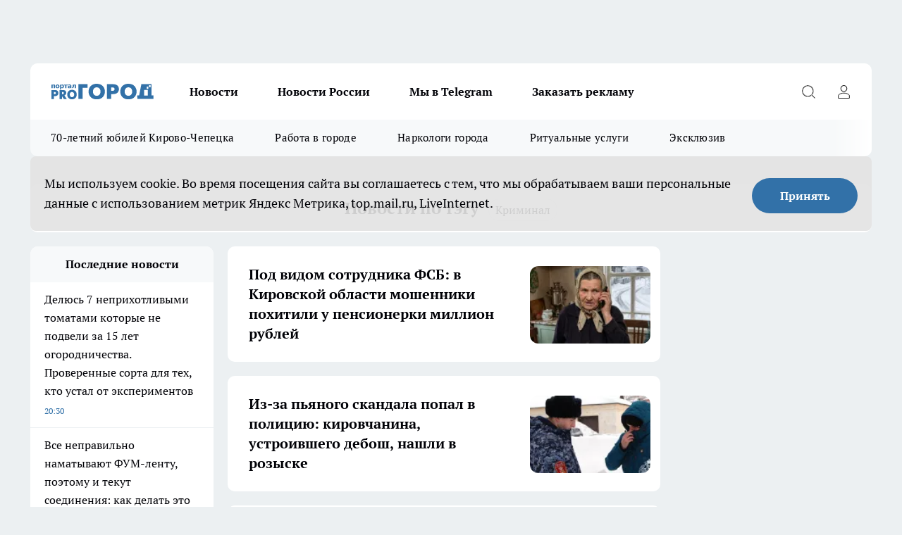

--- FILE ---
content_type: text/html; charset=utf-8
request_url: https://prochepetsk.ru/tags/5
body_size: 21886
content:
<!DOCTYPE html><html lang="ru" id="KIROV"><head><meta charSet="utf-8"/><title>Криминал | Про Город Кирово-Чепецк | Свежие новости Кирово-Чепецка</title><meta name="keywords" content="новости кирово-чепецка, кирово-чепецк, новости кирово-чепецк, новости кировской области, кирово-чепецк новости, город кирово-чепецк, кировская область, происшествия, прогород кирово-чепецк, Про Город, prochepetsk, новости"/><meta name="description" content="Последние новости по тегу Криминал | Главные события города и области "/><meta property="og:image:width" content="730"/><meta property="og:image:height" content="400"/><meta property="og:url" content="https://prochepetsk.ru/tags/5"/><meta property="og:type" content="logo.svg"/><meta property="og:title" content="Криминал | Про Город Кирово-Чепецк | Свежие новости Кирово-Чепецка"/><meta property="og:description" content="Последние новости по тегу Криминал | Главные события города и области"/><meta property="og:image" content="logo.svg"/><meta name="twitter:card" content="summary"/><meta name="twitter:title" content="Криминал | Про Город Кирово-Чепецк | Свежие новости Кирово-Чепецка"/><meta name="twitter:description" content="Последние новости по тегу Криминал | Главные события города и области"/><meta name="twitter:image:src" content="logo.svg"/><link rel="canonical" href="https://prochepetsk.ru/tags/5"/><meta name="viewport" content="width=device-width, initial-scale=1"/><meta name="next-head-count" content="17"/><link rel="icon" href="/favicon.ico" type="image/x-icon"/><link rel="preload" href="/fonts/ptserif.woff2" type="font/woff2" as="font" crossorigin="anonymous"/><link rel="preload" href="/fonts/ptserifbold.woff2" type="font/woff2" as="font" crossorigin="anonymous"/><link rel="manifest" href="/manifest.json"/><link type="application/rss+xml" href="https://prochepetsk.ru/rss.xml" rel="alternate" title="Про Город Кирово-Чепецк | Свежие новости Кирово-Чепецка"/><link rel="preload" href="/_next/static/css/75db9e06089fa738.css" as="style"/><link rel="stylesheet" href="/_next/static/css/75db9e06089fa738.css" data-n-g=""/><link rel="preload" href="/_next/static/css/ce4f00f170815283.css" as="style"/><link rel="stylesheet" href="/_next/static/css/ce4f00f170815283.css" data-n-p=""/><link rel="preload" href="/_next/static/css/f295342a57c7f48f.css" as="style"/><link rel="stylesheet" href="/_next/static/css/f295342a57c7f48f.css" data-n-p=""/><link rel="preload" href="/_next/static/css/9da47cfefde94de1.css" as="style"/><link rel="stylesheet" href="/_next/static/css/9da47cfefde94de1.css"/><noscript data-n-css=""></noscript><script defer="" nomodule="" src="/_next/static/chunks/polyfills-c67a75d1b6f99dc8.js"></script><script defer="" src="/_next/static/chunks/3631.3c014357c6df0f28.js"></script><script src="/_next/static/chunks/webpack-67ca881386f4f7e8.js" defer=""></script><script src="/_next/static/chunks/framework-1adfb61063e4f8a7.js" defer=""></script><script src="/_next/static/chunks/main-e58e7b9204b3d76e.js" defer=""></script><script src="/_next/static/chunks/pages/_app-fb0d4ac5303ff23f.js" defer=""></script><script src="/_next/static/chunks/891-900413e3e96b409d.js" defer=""></script><script src="/_next/static/chunks/8687-b678940b0ad41560.js" defer=""></script><script src="/_next/static/chunks/8418-b6bd824a15f754cf.js" defer=""></script><script src="/_next/static/chunks/2966-dbc2f2ef698b898b.js" defer=""></script><script src="/_next/static/chunks/8174-4b840a11715a1e7f.js" defer=""></script><script src="/_next/static/chunks/6205-8b5722fd8463a80f.js" defer=""></script><script src="/_next/static/chunks/pages/tags/%5Btag-id%5D-eafdb586bd68cd5b.js" defer=""></script><script src="/_next/static/aKW0uUbvExqx6TUgpmDXS/_buildManifest.js" defer=""></script><script src="/_next/static/aKW0uUbvExqx6TUgpmDXS/_ssgManifest.js" defer=""></script><style id="__jsx-3810719965">.pensnewsHeader.jsx-3810719965 .header_hdrWrp__Hevb2.jsx-3810719965{background-color:#ffcc01}@media screen and (max-width:1024px){.header_hdr__G1vAy.pensnewsHeader.jsx-3810719965{border-bottom:none}}@media screen and (max-width:640px){.header_hdr__G1vAy.pensnewsHeader.jsx-3810719965{border-left:none;border-right:none}}</style><style id="__jsx-118e745f8e3bc100">.logoPg23.jsx-118e745f8e3bc100{width:110px}.logo-irkutsk.jsx-118e745f8e3bc100,.logo-irkutsk.jsx-118e745f8e3bc100 img.jsx-118e745f8e3bc100{width:180px}.pensnewsHeader.jsx-118e745f8e3bc100{width:110px}.logo-media41.jsx-118e745f8e3bc100{width:105px}@media screen and (max-width:1024px){.logoPg23.jsx-118e745f8e3bc100{width:85px}.logo-media41.jsx-118e745f8e3bc100{width:70px}.pensnewsHeader.jsx-118e745f8e3bc100{width:88px}.logo-irkutsk.jsx-118e745f8e3bc100,.logo-irkutsk.jsx-118e745f8e3bc100 img.jsx-118e745f8e3bc100{width:110px}}</style><style id="__jsx-4bc5312448bc76c0">.pensnewsHeader.jsx-4bc5312448bc76c0{background:#ffc000}.pensnewsHeader.jsx-4bc5312448bc76c0::before{background:-webkit-linear-gradient(left,rgba(255,255,255,0)0%,#ffc000 100%);background:-moz-linear-gradient(left,rgba(255,255,255,0)0%,#ffc000 100%);background:-o-linear-gradient(left,rgba(255,255,255,0)0%,#ffc000 100%);background:linear-gradient(to right,rgba(255,255,255,0)0%,#ffc000 100%)}</style></head><body><div id="body-scripts"></div><div id="__next"><div></div><div class="project-layout_projectLayout__3Pcsb"><div class="banner-top_top__xYysY"><div class="banner-top_topPushLinkIframe__2ul4q"></div></div><header class="jsx-3810719965 header_hdr__G1vAy logoNewYear"><div class="container-layout_container__1AyyB"><div class="jsx-3810719965 header_hdrWrp__Hevb2"><button type="button" aria-label="Открыть меню" class="burger_burger__5WgUk burger_burgerHide__e90uD"></button><div class="jsx-118e745f8e3bc100 logo_lg__6mUsM logoNewYear"><a class="jsx-118e745f8e3bc100" href="/"><img src="/logo.svg" alt="Логотип новостного портала Прогород" width="146" loading="lazy" class="jsx-118e745f8e3bc100"/></a></div><div class="jsx-3810719965 "><nav class=""><ul class="nav_nv__LTLnX nav_nvMain__RNgL7"><li><a class="nav_nvLk__w58Wo" href="/news">Новости</a></li><li><a class="nav_nvLk__w58Wo" href="/tags/novosti-rossii">Новости России</a></li><li><a class="nav_nvLk__w58Wo" href="https://t.me/+O6N7-vtFKgs4NmNi">Мы в Telegram</a></li><li><a class="nav_nvLk__w58Wo" target="_blank" href="https://progorod43.ru/pages/mediaprostranstvo_progorod">Заказать рекламу</a></li></ul></nav></div><div class="jsx-3810719965 header_hdrBtnRight__heBh_"><button type="button" aria-label="Открыть поиск" class="jsx-3810719965 header_hdrBtnIcon__a9Ofp header_hdrBtnIconSrch__Po402"></button><button type="button" aria-label="Войти на сайт" class="jsx-3810719965 header_hdrBtnIcon__a9Ofp header_hdrBtnIconPrfl__ZqxUM"></button></div></div></div></header><div class="jsx-4bc5312448bc76c0 sub-menu_sbm__NEMqw"><div class="container-layout_container__1AyyB"><div class="jsx-4bc5312448bc76c0 sub-menu_sbmWrp__cQf1J logoNewYear"><ul class="jsx-4bc5312448bc76c0 sub-menu_sbmLs__cPkmi"><li><a class="sub-menu_sbmLk__2sh_t" href="/tags/70-let-cepecku">70-летний юбилей Кирово-Чепецка</a></li><li><a class="sub-menu_sbmLk__2sh_t" rel="noopener noreferrer nofollow" target="_blank" href="https://prochepetsk.ru/specials/25131">Работа в городе</a></li><li><a class="sub-menu_sbmLk__2sh_t" rel="noopener noreferrer nofollow" target="_blank" href="https://prochepetsk.ru/specials/23888">Наркологи города</a></li><li><a class="sub-menu_sbmLk__2sh_t" rel="noopener noreferrer nofollow" target="_blank" href="https://prochepetsk.ru/specials/23597">Ритуальные услуги</a></li><li><a class="sub-menu_sbmLk__2sh_t" href="/ekskluziv">Эксклюзив</a></li></ul></div></div></div><div class="container-layout_container__1AyyB"></div><div class="notifycation_notifycation__BeRRP notifycation_notifycationActive__0KCtX"><div class="notifycation_notifycationWrap__8lzkG"><div class="notifycation_notifycationInfoText__yBUtI"><span class="notifycation_notifycationText__mCxhK"><p>Мы используем cookie.&nbsp;Во время посещения сайта вы соглашаетесь с тем, что мы обрабатываем ваши персональные данные с использованием метрик Яндекс Метрика, top.mail.ru, LiveInternet.</p>
</span></div><button class="button_button__eJwei notifycation_notifycationBtn__49u6j" type="button">Принять</button></div></div><main><div class="container-layout_container__1AyyB"><div class="page-title_pageTitle__bRaNf"><h1>Новости по тэгу<!-- --> <!-- --><span class="page-title_pageTitleTag__OhpnP">Криминал</span></h1></div><div class="project-col3-layout_grid__7HWCj"><div class="project-col3-layout_colLeft__MzrDW"><div class="news-column_nwsCln__D57Ck"><div class="news-column_nwsClnInner__czYW8" style="height:auto"><h2 class="news-column_nwsClnTitle__oO_5p">Последние новости</h2><ul class="news-column_nwsClnContainer__o9oJT"><li class="news-column-item_newsColumnItem__T8HDp"><a class="news-column-item_newsColumnItemLink___vq2I" title="Делюсь 7 неприхотливыми томатами которые не подвели за 15 лет огородничества. Проверенные сорта для тех, кто устал от экспериментов" href="/news/65928"><h3 class="news-column-item_newsColumnItemTitle__q25Nk"><span class="news-column-item_newsColumnItemTitleInner__BE2lu">Делюсь 7 неприхотливыми томатами которые не подвели за 15 лет огородничества. Проверенные сорта для тех, кто устал от экспериментов</span></h3><span class="news-column-item_newsColumnItemTime__oBzoe">23:30<!-- --></span></a></li><li class="news-column-item_newsColumnItem__T8HDp"><a class="news-column-item_newsColumnItemLink___vq2I" title="Все неправильно наматывают ФУМ-ленту, поэтому и текут соединения: как делать это быстро и надежно" href="/news/65927"><h3 class="news-column-item_newsColumnItemTitle__q25Nk"><span class="news-column-item_newsColumnItemTitleInner__BE2lu">Все неправильно наматывают ФУМ-ленту, поэтому и текут соединения: как делать это быстро и надежно</span></h3><span class="news-column-item_newsColumnItemTime__oBzoe">23:00<!-- --></span></a></li><li class="news-column-item_newsColumnItem__T8HDp"><a class="news-column-item_newsColumnItemLink___vq2I" title="Не повторяйте моих ошибок: эти цветы я безжалостно выкину из своего сада" href="/news/65926"><h3 class="news-column-item_newsColumnItemTitle__q25Nk"><span class="news-column-item_newsColumnItemTitleInner__BE2lu">Не повторяйте моих ошибок: эти цветы я безжалостно выкину из своего сада</span></h3><span class="news-column-item_newsColumnItemTime__oBzoe">22:30<!-- --></span></a></li><li class="news-column-item_newsColumnItem__T8HDp"><a class="news-column-item_newsColumnItemLink___vq2I" title="Этот знак ждет настоящая волна удачи: Тамара Глоба предсказала, кому повезет в январе 2026 года" href="/news/65925"><h3 class="news-column-item_newsColumnItemTitle__q25Nk"><span class="news-column-item_newsColumnItemTitleInner__BE2lu">Этот знак ждет настоящая волна удачи: Тамара Глоба предсказала, кому повезет в январе 2026 года</span></h3><span class="news-column-item_newsColumnItemTime__oBzoe">21:00<!-- --></span></a></li><li class="news-column-item_newsColumnItem__T8HDp"><a class="news-column-item_newsColumnItemLink___vq2I" title="Кому верить на трассе - навигатору или спидометру? Ушлый механик дал четкий ответ " href="/news/65710"><h3 class="news-column-item_newsColumnItemTitle__q25Nk"><span class="news-column-item_newsColumnItemTitleInner__BE2lu">Кому верить на трассе - навигатору или спидометру? Ушлый механик дал четкий ответ </span></h3><span class="news-column-item_newsColumnItemTime__oBzoe">20:40<!-- --></span></a></li><li class="news-column-item_newsColumnItem__T8HDp"><a class="news-column-item_newsColumnItemLink___vq2I" title="Если у вас есть хотя бы одно из этих 8 качеств, то вы - особенный человек. Проверьте себя и подруг" href="/news/65709"><h3 class="news-column-item_newsColumnItemTitle__q25Nk"><span class="news-column-item_newsColumnItemTitleInner__BE2lu">Если у вас есть хотя бы одно из этих 8 качеств, то вы - особенный человек. Проверьте себя и подруг</span></h3><span class="news-column-item_newsColumnItemTime__oBzoe">20:20<!-- --></span></a></li><li class="news-column-item_newsColumnItem__T8HDp"><a class="news-column-item_newsColumnItemLink___vq2I" title="В Норвегии так делают уже 10 лет, а мы еще мучаемся: как сделать пол теплым без отопления - работает даже в лютые морозы" href="/news/65924"><h3 class="news-column-item_newsColumnItemTitle__q25Nk"><span class="news-column-item_newsColumnItemTitleInner__BE2lu">В Норвегии так делают уже 10 лет, а мы еще мучаемся: как сделать пол теплым без отопления - работает даже в лютые морозы</span></h3><span class="news-column-item_newsColumnItemTime__oBzoe">20:00<!-- --></span></a></li><li class="news-column-item_newsColumnItem__T8HDp"><a class="news-column-item_newsColumnItemLink___vq2I" title="Как убрать жировой налет с противней: нужны только 2 средства - с этой задачкой справится даже ребенок " href="/news/65707"><h3 class="news-column-item_newsColumnItemTitle__q25Nk"><span class="news-column-item_newsColumnItemTitleInner__BE2lu">Как убрать жировой налет с противней: нужны только 2 средства - с этой задачкой справится даже ребенок </span></h3><span class="news-column-item_newsColumnItemTime__oBzoe">19:50<!-- --></span></a></li><li class="news-column-item_newsColumnItem__T8HDp"><a class="news-column-item_newsColumnItemLink___vq2I" title="Как хитрые американцы научились делать забор без профлиста: так он ещё 3 раза дешевле" href="/news/65923"><h3 class="news-column-item_newsColumnItemTitle__q25Nk"><span class="news-column-item_newsColumnItemTitleInner__BE2lu">Как хитрые американцы научились делать забор без профлиста: так он ещё 3 раза дешевле</span></h3><span class="news-column-item_newsColumnItemTime__oBzoe">19:40<!-- --></span></a></li><li class="news-column-item_newsColumnItem__T8HDp"><a class="news-column-item_newsColumnItemLink___vq2I" title="Горит &quot;Check engine&quot;, но двигатель работает исправно - ушлый механик рассказал, как правильно поступить в такой сиутации" href="/news/65704"><h3 class="news-column-item_newsColumnItemTitle__q25Nk"><span class="news-column-item_newsColumnItemTitleInner__BE2lu">Горит &quot;Check engine&quot;, но двигатель работает исправно - ушлый механик рассказал, как правильно поступить в такой сиутации</span></h3><span class="news-column-item_newsColumnItemTime__oBzoe">19:40<!-- --></span></a></li><li class="news-column-item_newsColumnItem__T8HDp"><a class="news-column-item_newsColumnItemLink___vq2I" title="Какой будет погода в Кирово-Чепецке в воскресенье, 18 января?" href="/news/65922"><h3 class="news-column-item_newsColumnItemTitle__q25Nk"><span class="news-column-item_newsColumnItemTitleInner__BE2lu">Какой будет погода в Кирово-Чепецке в воскресенье, 18 января?</span></h3><span class="news-column-item_newsColumnItemTime__oBzoe">18:15<!-- --></span></a></li><li class="news-column-item_newsColumnItem__T8HDp"><a class="news-column-item_newsColumnItemLink___vq2I" title="Проговаривайте эти слова, когда ложитесь спать, если хотите обрести уверенность и покой" href="/news/65687"><h3 class="news-column-item_newsColumnItemTitle__q25Nk"><span class="news-column-item_newsColumnItemTitleInner__BE2lu">Проговаривайте эти слова, когда ложитесь спать, если хотите обрести уверенность и покой</span></h3><span class="news-column-item_newsColumnItemTime__oBzoe">18:10<!-- --></span></a></li><li class="news-column-item_newsColumnItem__T8HDp"><a class="news-column-item_newsColumnItemLink___vq2I" title="Надо ли поднимать дворники на авто зимой - запомните раз и на всю жизнь" href="/news/65686"><h3 class="news-column-item_newsColumnItemTitle__q25Nk"><span class="news-column-item_newsColumnItemTitleInner__BE2lu">Надо ли поднимать дворники на авто зимой - запомните раз и на всю жизнь</span></h3><span class="news-column-item_newsColumnItemTime__oBzoe">17:50<!-- --></span></a></li><li class="news-column-item_newsColumnItem__T8HDp"><a class="news-column-item_newsColumnItemLink___vq2I" title="В Кильмезском районе новорожденную девочку назвали редким именем" href="/news/65921"><h3 class="news-column-item_newsColumnItemTitle__q25Nk"><span class="news-column-item_newsColumnItemTitleInner__BE2lu">В Кильмезском районе новорожденную девочку назвали редким именем</span></h3><span class="news-column-item_newsColumnItemTime__oBzoe">17:45<!-- --></span></a></li><li class="news-column-item_newsColumnItem__T8HDp"><a class="news-column-item_newsColumnItemLink___vq2I" title="Снова в том же магазине: серийную воровку задержали в кировском ТЦ после второй кражи" href="/news/65920"><h3 class="news-column-item_newsColumnItemTitle__q25Nk"><span class="news-column-item_newsColumnItemTitleInner__BE2lu">Снова в том же магазине: серийную воровку задержали в кировском ТЦ после второй кражи</span></h3><span class="news-column-item_newsColumnItemTime__oBzoe">17:15<!-- --></span></a></li><li class="news-column-item_newsColumnItem__T8HDp"><a class="news-column-item_newsColumnItemLink___vq2I" title="Как не давать другим людям забирать вашу энергию и счастье: бабушка дала три совета" href="/news/65901"><h3 class="news-column-item_newsColumnItemTitle__q25Nk"><span class="news-column-item_newsColumnItemTitleInner__BE2lu">Как не давать другим людям забирать вашу энергию и счастье: бабушка дала три совета</span></h3><span class="news-column-item_newsColumnItemTime__oBzoe">17:15<!-- --></span></a></li><li class="news-column-item_newsColumnItem__T8HDp"><a class="news-column-item_newsColumnItemLink___vq2I" title="Современный бензин стал быстро &quot;портиться&quot; - и вот почему. В автосервисе рассекретили причину" href="/news/65684"><h3 class="news-column-item_newsColumnItemTitle__q25Nk"><span class="news-column-item_newsColumnItemTitleInner__BE2lu">Современный бензин стал быстро &quot;портиться&quot; - и вот почему. В автосервисе рассекретили причину</span></h3><span class="news-column-item_newsColumnItemTime__oBzoe">17:10<!-- --></span></a></li><li class="news-column-item_newsColumnItem__T8HDp"><a class="news-column-item_newsColumnItemLink___vq2I" title="Варила картошку неправильно всю жизнь: белорусские лайфхаки, которые удивят даже крутых поваров" href="/news/65877"><h3 class="news-column-item_newsColumnItemTitle__q25Nk"><span class="news-column-item_newsColumnItemTitleInner__BE2lu">Варила картошку неправильно всю жизнь: белорусские лайфхаки, которые удивят даже крутых поваров</span></h3><span class="news-column-item_newsColumnItemTime__oBzoe">17:00<!-- --></span></a></li><li class="news-column-item_newsColumnItem__T8HDp"><a class="news-column-item_newsColumnItemLink___vq2I" title="Сажаю перцы на рассаду в январе - лучшие даты по Лунному календарю. Дачники, берите на заметку" href="/news/65683"><h3 class="news-column-item_newsColumnItemTitle__q25Nk"><span class="news-column-item_newsColumnItemTitleInner__BE2lu">Сажаю перцы на рассаду в январе - лучшие даты по Лунному календарю. Дачники, берите на заметку</span></h3><span class="news-column-item_newsColumnItemTime__oBzoe">16:50<!-- --></span></a></li><li class="news-column-item_newsColumnItem__T8HDp"><a class="news-column-item_newsColumnItemLink___vq2I" title="На 36 болезней: в роддомах Кировской области новорожденных проверяют по расширенной программе" href="/news/65918"><h3 class="news-column-item_newsColumnItemTitle__q25Nk"><span class="news-column-item_newsColumnItemTitleInner__BE2lu">На 36 болезней: в роддомах Кировской области новорожденных проверяют по расширенной программе</span></h3><span class="news-column-item_newsColumnItemTime__oBzoe">16:45<!-- --></span></a></li><li class="news-column-item_newsColumnItem__T8HDp"><a class="news-column-item_newsColumnItemLink___vq2I" title="Под видом сотрудника ФСБ: в Кировской области мошенники похитили у пенсионерки миллион рублей" href="/news/65916"><h3 class="news-column-item_newsColumnItemTitle__q25Nk"><span class="news-column-item_newsColumnItemTitleInner__BE2lu">Под видом сотрудника ФСБ: в Кировской области мошенники похитили у пенсионерки миллион рублей</span></h3><span class="news-column-item_newsColumnItemTime__oBzoe">16:15<!-- --></span></a></li><li class="news-column-item_newsColumnItem__T8HDp"><a class="news-column-item_newsColumnItemLink___vq2I" title="Что нужно сделать с денежным деревом, чтобы в доме появилось благосостояние" href="/news/65899"><h3 class="news-column-item_newsColumnItemTitle__q25Nk"><span class="news-column-item_newsColumnItemTitleInner__BE2lu">Что нужно сделать с денежным деревом, чтобы в доме появилось благосостояние</span></h3><span class="news-column-item_newsColumnItemTime__oBzoe">16:15<!-- --></span></a></li><li class="news-column-item_newsColumnItem__T8HDp"><a class="news-column-item_newsColumnItemLink___vq2I" title="Еще Мичурин запрещал, а мы сажаем и радуемся - этим деревьям не место на участке. Вредят саду и разрушают постройки" href="/news/65682"><h3 class="news-column-item_newsColumnItemTitle__q25Nk"><span class="news-column-item_newsColumnItemTitleInner__BE2lu">Еще Мичурин запрещал, а мы сажаем и радуемся - этим деревьям не место на участке. Вредят саду и разрушают постройки</span></h3><span class="news-column-item_newsColumnItemTime__oBzoe">16:10<!-- --></span></a></li><li class="news-column-item_newsColumnItem__T8HDp"><a class="news-column-item_newsColumnItemLink___vq2I" title="Почему нельзя заливать макароны холодной водой: эту ошибку совершают 99% даже опытных хозяек" href="/news/65825"><h3 class="news-column-item_newsColumnItemTitle__q25Nk"><span class="news-column-item_newsColumnItemTitleInner__BE2lu">Почему нельзя заливать макароны холодной водой: эту ошибку совершают 99% даже опытных хозяек</span></h3><span class="news-column-item_newsColumnItemTime__oBzoe">16:00<!-- --></span></a></li><li class="news-column-item_newsColumnItem__T8HDp"><a class="news-column-item_newsColumnItemLink___vq2I" title="Больше не выбрасываю деньги на ветер - научилась экономить. 3 привычки, которые сохраняют мне от 10 тысяч ежемесячно " href="/news/65681"><h3 class="news-column-item_newsColumnItemTitle__q25Nk"><span class="news-column-item_newsColumnItemTitleInner__BE2lu">Больше не выбрасываю деньги на ветер - научилась экономить. 3 привычки, которые сохраняют мне от 10 тысяч ежемесячно </span></h3><span class="news-column-item_newsColumnItemTime__oBzoe">15:50<!-- --></span></a></li><li class="news-column-item_newsColumnItem__T8HDp"><a class="news-column-item_newsColumnItemLink___vq2I" title="11 золотых и 25 медалей в сумме: юные кировские конькобежцы триумфально выступили на окружном первенстве" href="/news/65915"><h3 class="news-column-item_newsColumnItemTitle__q25Nk"><span class="news-column-item_newsColumnItemTitleInner__BE2lu">11 золотых и 25 медалей в сумме: юные кировские конькобежцы триумфально выступили на окружном первенстве</span></h3><span class="news-column-item_newsColumnItemTime__oBzoe">15:45<!-- --></span></a></li><li class="news-column-item_newsColumnItem__T8HDp"><a class="news-column-item_newsColumnItemLink___vq2I" title="Лук зимой гниёт изнутри и плохо хранится - вот в чём скрытая проблема" href="/news/65876"><h3 class="news-column-item_newsColumnItemTitle__q25Nk"><span class="news-column-item_newsColumnItemTitleInner__BE2lu">Лук зимой гниёт изнутри и плохо хранится - вот в чём скрытая проблема</span></h3><span class="news-column-item_newsColumnItemTime__oBzoe">15:30<!-- --></span></a></li><li class="news-column-item_newsColumnItem__T8HDp"><a class="news-column-item_newsColumnItemLink___vq2I" title="Почему одни дети уважают родителей, а другие – нет: дело совсем не в воспитании" href="/news/65898"><h3 class="news-column-item_newsColumnItemTitle__q25Nk"><span class="news-column-item_newsColumnItemTitleInner__BE2lu">Почему одни дети уважают родителей, а другие – нет: дело совсем не в воспитании</span></h3><span class="news-column-item_newsColumnItemTime__oBzoe">15:15<!-- --></span></a></li><li class="news-column-item_newsColumnItem__T8HDp"><a class="news-column-item_newsColumnItemLink___vq2I" title="15 минут и все готово: избавился от плесени под подоконником раз и навсегда - проблема была не в сырости" href="/news/65680"><h3 class="news-column-item_newsColumnItemTitle__q25Nk"><span class="news-column-item_newsColumnItemTitleInner__BE2lu">15 минут и все готово: избавился от плесени под подоконником раз и навсегда - проблема была не в сырости</span></h3><span class="news-column-item_newsColumnItemTime__oBzoe">15:10<!-- --></span></a></li><li class="news-column-item_newsColumnItem__T8HDp"><a class="news-column-item_newsColumnItemLink___vq2I" title="Курорт дорогого разочарования: море холодное, вип-места пустые, простая еда по цене деликатесов - больше ни ногой" href="/news/65874"><h3 class="news-column-item_newsColumnItemTitle__q25Nk"><span class="news-column-item_newsColumnItemTitleInner__BE2lu">Курорт дорогого разочарования: море холодное, вип-места пустые, простая еда по цене деликатесов - больше ни ногой</span></h3><span class="news-column-item_newsColumnItemTime__oBzoe">15:00<!-- --></span></a></li><li class="news-column-item_newsColumnItem__T8HDp"><a class="news-column-item_newsColumnItemLink___vq2I" title="Не серый и не желтый: какого цвета должны быть стены в спальне - нейробиологи назвали идеальный оттенок для сна" href="/news/65822"><h3 class="news-column-item_newsColumnItemTitle__q25Nk"><span class="news-column-item_newsColumnItemTitleInner__BE2lu">Не серый и не желтый: какого цвета должны быть стены в спальне - нейробиологи назвали идеальный оттенок для сна</span></h3><span class="news-column-item_newsColumnItemTime__oBzoe">15:00<!-- --></span></a></li><li class="news-column-item_newsColumnItem__T8HDp"><a class="news-column-item_newsColumnItemLink___vq2I" title="Узнала про японский метод выращивания огурцов - попробовала и обалдела. Теперь буду сажать только так" href="/news/65678"><h3 class="news-column-item_newsColumnItemTitle__q25Nk"><span class="news-column-item_newsColumnItemTitleInner__BE2lu">Узнала про японский метод выращивания огурцов - попробовала и обалдела. Теперь буду сажать только так</span></h3><span class="news-column-item_newsColumnItemTime__oBzoe">14:50<!-- --></span></a></li><li class="news-column-item_newsColumnItem__T8HDp"><a class="news-column-item_newsColumnItemLink___vq2I" title="На экологичный транспорт: область впервые получит субсидию на газозаправочные станции" href="/news/65914"><h3 class="news-column-item_newsColumnItemTitle__q25Nk"><span class="news-column-item_newsColumnItemTitleInner__BE2lu">На экологичный транспорт: область впервые получит субсидию на газозаправочные станции</span></h3><span class="news-column-item_newsColumnItemTime__oBzoe">14:45<!-- --></span></a></li><li class="news-column-item_newsColumnItem__T8HDp"><a class="news-column-item_newsColumnItemLink___vq2I" title="Ванны и душевые кабины остались в прошлом: в 2026 году нгрядет массовый переход на этот инновационный тренд" href="/news/65873"><h3 class="news-column-item_newsColumnItemTitle__q25Nk"><span class="news-column-item_newsColumnItemTitleInner__BE2lu">Ванны и душевые кабины остались в прошлом: в 2026 году нгрядет массовый переход на этот инновационный тренд</span></h3><span class="news-column-item_newsColumnItemTime__oBzoe">14:30<!-- --></span></a></li><li class="news-column-item_newsColumnItem__T8HDp"><a class="news-column-item_newsColumnItemLink___vq2I" title="Три операции на мозге и 49 инфарктов: в Кировской областной больнице рассказали о работе в праздники" href="/news/65912"><h3 class="news-column-item_newsColumnItemTitle__q25Nk"><span class="news-column-item_newsColumnItemTitleInner__BE2lu">Три операции на мозге и 49 инфарктов: в Кировской областной больнице рассказали о работе в праздники</span></h3><span class="news-column-item_newsColumnItemTime__oBzoe">14:15<!-- --></span></a></li></ul><div class="loader_loader__hkoAF"><div class="loader_loaderEllips__KODaj"><div></div><div></div><div></div><div></div></div></div></div></div></div><div><div><div class="project-col3-layout_row__DtF_s"><div><article class="news-line-140_news__EG_fP"><a class="news-line-140_newsLink__rIYya" title="Под видом сотрудника ФСБ: в Кировской области мошенники похитили у пенсионерки миллион рублей" href="/news/65916"><div class="news-line-140_newsImgInner__HCcdw"><div class="news-line-140_newsImgWrap__GKh7U"><picture><source type="image/webp" media="(max-width: 480px)" srcSet="/userfiles/picnews/image-1768652310_004.jpg.webp"/><source media="(max-width: 480px)" srcSet="/userfiles/picnews/image-1768652310_004.jpg"/><source type="image/webp" srcSet="/userfiles/picintv/image-1768652310_004.jpg.webp"/><img class="news-line-140_newsImg__aeBEW" src="/userfiles/picintv/image-1768652310_004.jpg" width="171" height="103" alt="Под видом сотрудника ФСБ: в Кировской области мошенники похитили у пенсионерки миллион рублей" loading="lazy"/></picture></div></div><h2 class="news-line-140_newsTitle__t5Gte"><span class="news-line-140_newsTitleInner__Q4nwA">Под видом сотрудника ФСБ: в Кировской области мошенники похитили у пенсионерки миллион рублей</span></h2><span class="news-line-140_newsTime__OQctP"><span class="">16:15</span></span></a></article><article class="news-line-140_news__EG_fP"><a class="news-line-140_newsLink__rIYya" title="Из-за пьяного скандала попал в полицию: кировчанина, устроившего дебош, нашли в розыске" href="/news/65902"><div class="news-line-140_newsImgInner__HCcdw"><div class="news-line-140_newsImgWrap__GKh7U"><picture><source type="image/webp" media="(max-width: 480px)" srcSet="/userfiles/picnews/image-1768643769_7796.jpg.webp"/><source media="(max-width: 480px)" srcSet="/userfiles/picnews/image-1768643769_7796.jpg"/><source type="image/webp" srcSet="/userfiles/picintv/image-1768643769_7796.jpg.webp"/><img class="news-line-140_newsImg__aeBEW" src="/userfiles/picintv/image-1768643769_7796.jpg" width="171" height="103" alt="Из-за пьяного скандала попал в полицию: кировчанина, устроившего дебош, нашли в розыске" loading="lazy"/></picture></div></div><h2 class="news-line-140_newsTitle__t5Gte"><span class="news-line-140_newsTitleInner__Q4nwA">Из-за пьяного скандала попал в полицию: кировчанина, устроившего дебош, нашли в розыске</span></h2><span class="news-line-140_newsTime__OQctP"><span class="">13:45</span></span></a></article><article class="news-line-140_news__EG_fP"><a class="news-line-140_newsLink__rIYya" title="Ущерб свыше 230 тысяч: по факту незаконных рубок в Белохолуницком районе возбуждены уголовные дела" href="/news/65900"><div class="news-line-140_newsImgInner__HCcdw"><div class="news-line-140_newsImgWrap__GKh7U"><picture><source type="image/webp" media="(max-width: 480px)" srcSet="/userfiles/picnews/image-1768642441_3076.jpg.webp"/><source media="(max-width: 480px)" srcSet="/userfiles/picnews/image-1768642441_3076.jpg"/><source type="image/webp" srcSet="/userfiles/picintv/image-1768642441_3076.jpg.webp"/><img class="news-line-140_newsImg__aeBEW" src="/userfiles/picintv/image-1768642441_3076.jpg" width="171" height="103" alt="Ущерб свыше 230 тысяч: по факту незаконных рубок в Белохолуницком районе возбуждены уголовные дела" loading="lazy"/></picture></div></div><h2 class="news-line-140_newsTitle__t5Gte"><span class="news-line-140_newsTitleInner__Q4nwA">Ущерб свыше 230 тысяч: по факту незаконных рубок в Белохолуницком районе возбуждены уголовные дела</span></h2><span class="news-line-140_newsTime__OQctP"><span class="">12:45</span></span></a></article><article class="news-line-140_news__EG_fP"><a class="news-line-140_newsLink__rIYya" title="В Омутнинске вступил в силу вердикт по делу о кровавом разбое 27-летней давности" href="/news/65719"><div class="news-line-140_newsImgInner__HCcdw"><div class="news-line-140_newsImgWrap__GKh7U"><picture><source type="image/webp" media="(max-width: 480px)" srcSet="/userfiles/picnews/image-1768466268_1961.jpg.webp"/><source media="(max-width: 480px)" srcSet="/userfiles/picnews/image-1768466268_1961.jpg"/><source type="image/webp" srcSet="/userfiles/picintv/image-1768466268_1961.jpg.webp"/><img class="news-line-140_newsImg__aeBEW" src="/userfiles/picintv/image-1768466268_1961.jpg" width="171" height="103" alt="В Омутнинске вступил в силу вердикт по делу о кровавом разбое 27-летней давности" loading="lazy"/></picture></div></div><h2 class="news-line-140_newsTitle__t5Gte"><span class="news-line-140_newsTitleInner__Q4nwA">В Омутнинске вступил в силу вердикт по делу о кровавом разбое 27-летней давности</span></h2><span class="news-line-140_newsTime__OQctP"><span class="">15 января </span></span></a></article><article class="news-line-140_news__EG_fP"><a class="news-line-140_newsLink__rIYya" title="В кирово-чепецкой колонии осужденный стал фигурантом дела из-за рисунка на теле" href="/news/65576"><div class="news-line-140_newsImgInner__HCcdw"><div class="news-line-140_newsImgWrap__GKh7U"><picture><source type="image/webp" media="(max-width: 480px)" srcSet="/userfiles/picnews/image-1768312299_1374.jpg.webp"/><source media="(max-width: 480px)" srcSet="/userfiles/picnews/image-1768312299_1374.jpg"/><source type="image/webp" srcSet="/userfiles/picintv/image-1768312299_1374.jpg.webp"/><img class="news-line-140_newsImg__aeBEW" src="/userfiles/picintv/image-1768312299_1374.jpg" width="171" height="103" alt="В кирово-чепецкой колонии осужденный стал фигурантом дела из-за рисунка на теле" loading="lazy"/></picture></div></div><h2 class="news-line-140_newsTitle__t5Gte"><span class="news-line-140_newsTitleInner__Q4nwA">В кирово-чепецкой колонии осужденный стал фигурантом дела из-за рисунка на теле</span></h2><span class="news-line-140_newsTime__OQctP"><span class="">13 января </span></span></a></article></div><div class="project-col3-layout_contentRightStretch__pxH3h"><div class="rows-layout_rows__3bztI"></div></div></div><div class="project-col3-layout_row__DtF_s"><div><article class="news-line-140_news__EG_fP"><a class="news-line-140_newsLink__rIYya" title="Брянчанка обокрала детский магазин в Кирове и умчалась в Казань" href="/news/64959"><div class="news-line-140_newsImgInner__HCcdw"><div class="news-line-140_newsImgWrap__GKh7U"><picture><source type="image/webp" media="(max-width: 480px)" srcSet="/userfiles/picnews/image-1767708826_2861.jpg.webp"/><source media="(max-width: 480px)" srcSet="/userfiles/picnews/image-1767708826_2861.jpg"/><source type="image/webp" srcSet="/userfiles/picintv/image-1767708826_2861.jpg.webp"/><img class="news-line-140_newsImg__aeBEW" src="/userfiles/picintv/image-1767708826_2861.jpg" width="171" height="103" alt="Брянчанка обокрала детский магазин в Кирове и умчалась в Казань" loading="lazy"/></picture></div></div><h2 class="news-line-140_newsTitle__t5Gte"><span class="news-line-140_newsTitleInner__Q4nwA">Брянчанка обокрала детский магазин в Кирове и умчалась в Казань</span></h2><span class="news-line-140_newsTime__OQctP"><span class="">6 января </span></span></a></article><article class="news-line-140_news__EG_fP"><a class="news-line-140_newsLink__rIYya" title="Верховный суд РФ отклонил жалобу маньяка, убившего кировчанку и еще 30 женщин" href="/news/63995"><div class="news-line-140_newsImgInner__HCcdw"><div class="news-line-140_newsImgWrap__GKh7U"><picture><source type="image/webp" media="(max-width: 480px)" srcSet="/userfiles/picnews/image-1766670599_0688.jpg.webp"/><source media="(max-width: 480px)" srcSet="/userfiles/picnews/image-1766670599_0688.jpg"/><source type="image/webp" srcSet="/userfiles/picintv/image-1766670599_0688.jpg.webp"/><img class="news-line-140_newsImg__aeBEW" src="/userfiles/picintv/image-1766670599_0688.jpg" width="171" height="103" alt="Верховный суд РФ отклонил жалобу маньяка, убившего кировчанку и еще 30 женщин" loading="lazy"/></picture></div></div><h2 class="news-line-140_newsTitle__t5Gte"><span class="news-line-140_newsTitleInner__Q4nwA">Верховный суд РФ отклонил жалобу маньяка, убившего кировчанку и еще 30 женщин</span></h2><span class="news-line-140_newsTime__OQctP"><span class="news-line-140_newsTimeYesterdayHidden__rtrNv">25 декабря </span>2025<!-- --></span></a></article><article class="news-line-140_news__EG_fP"><a class="news-line-140_newsLink__rIYya" title="В Шабалинском районе мужчину уличили в попытке убить бывшую жену ножом" href="/news/63700"><div class="news-line-140_newsImgInner__HCcdw"><div class="news-line-140_newsImgWrap__GKh7U"><picture><source type="image/webp" media="(max-width: 480px)" srcSet="/userfiles/picnews/image-1766416882_7756.jpg.webp"/><source media="(max-width: 480px)" srcSet="/userfiles/picnews/image-1766416882_7756.jpg"/><source type="image/webp" srcSet="/userfiles/picintv/image-1766416882_7756.jpg.webp"/><img class="news-line-140_newsImg__aeBEW" src="/userfiles/picintv/image-1766416882_7756.jpg" width="171" height="103" alt="В Шабалинском районе мужчину уличили в попытке убить бывшую жену ножом" loading="lazy"/></picture></div></div><h2 class="news-line-140_newsTitle__t5Gte"><span class="news-line-140_newsTitleInner__Q4nwA">В Шабалинском районе мужчину уличили в попытке убить бывшую жену ножом</span></h2><span class="news-line-140_newsTime__OQctP"><span class="news-line-140_newsTimeYesterdayHidden__rtrNv">22 декабря </span>2025<!-- --></span></a></article><article class="news-line-140_news__EG_fP"><a class="news-line-140_newsLink__rIYya" title="В Лебяжском районе мужчина изрезал сожительницу ножом за вызов скорой помощи" href="/news/63373"><div class="news-line-140_newsImgInner__HCcdw"><div class="news-line-140_newsImgWrap__GKh7U"><picture><source type="image/webp" media="(max-width: 480px)" srcSet="/userfiles/picnews/image-1766129660_4233.webp"/><source media="(max-width: 480px)" srcSet="/userfiles/picnews/image-1766129660_4233.webp"/><source type="image/webp" srcSet="/userfiles/picintv/image-1766129660_4233.webp"/><img class="news-line-140_newsImg__aeBEW" src="/userfiles/picintv/image-1766129660_4233.webp" width="171" height="103" alt="В Лебяжском районе мужчина изрезал сожительницу ножом за вызов скорой помощи" loading="lazy"/></picture></div></div><h2 class="news-line-140_newsTitle__t5Gte"><span class="news-line-140_newsTitleInner__Q4nwA">В Лебяжском районе мужчина изрезал сожительницу ножом за вызов скорой помощи</span></h2><span class="news-line-140_newsTime__OQctP"><span class="news-line-140_newsTimeYesterdayHidden__rtrNv">19 декабря </span>2025<!-- --></span></a></article><article class="news-line-140_news__EG_fP"><a class="news-line-140_newsLink__rIYya" title="Жительница Юрьи проткнула мужу ножом грудь, а тот отправился к брату" href="/news/63185"><div class="news-line-140_newsImgInner__HCcdw"><div class="news-line-140_newsImgWrap__GKh7U"><picture><source type="image/webp" media="(max-width: 480px)" srcSet="/userfiles/picnews/image-1765896519_8507.jpg.webp"/><source media="(max-width: 480px)" srcSet="/userfiles/picnews/image-1765896519_8507.jpg"/><source type="image/webp" srcSet="/userfiles/picintv/image-1765896519_8507.jpg.webp"/><img class="news-line-140_newsImg__aeBEW" src="/userfiles/picintv/image-1765896519_8507.jpg" width="171" height="103" alt="Жительница Юрьи проткнула мужу ножом грудь, а тот отправился к брату" loading="lazy"/></picture></div></div><h2 class="news-line-140_newsTitle__t5Gte"><span class="news-line-140_newsTitleInner__Q4nwA">Жительница Юрьи проткнула мужу ножом грудь, а тот отправился к брату</span></h2><span class="news-line-140_newsTime__OQctP"><span class="news-line-140_newsTimeYesterdayHidden__rtrNv">16 декабря </span>2025<!-- --></span></a></article></div><div class="project-col3-layout_contentRightStretch__pxH3h"><div class="rows-layout_rows__3bztI"></div></div></div><div class="project-col3-layout_row__DtF_s"><div><article class="news-line-140_news__EG_fP"><a class="news-line-140_newsLink__rIYya" title="Кибермошенники похитили у жителей Кировской области 12,8 млн рублей за неделю" href="/news/62882"><div class="news-line-140_newsImgInner__HCcdw"><div class="news-line-140_newsImgWrap__GKh7U"><picture><source type="image/webp" media="(max-width: 480px)" srcSet="/userfiles/picnews/image-1765615778_7751.jpg.webp"/><source media="(max-width: 480px)" srcSet="/userfiles/picnews/image-1765615778_7751.jpg"/><source type="image/webp" srcSet="/userfiles/picintv/image-1765615778_7751.jpg.webp"/><img class="news-line-140_newsImg__aeBEW" src="/userfiles/picintv/image-1765615778_7751.jpg" width="171" height="103" alt="Кибермошенники похитили у жителей Кировской области 12,8 млн рублей за неделю" loading="lazy"/></picture></div></div><h2 class="news-line-140_newsTitle__t5Gte"><span class="news-line-140_newsTitleInner__Q4nwA">Кибермошенники похитили у жителей Кировской области 12,8 млн рублей за неделю</span></h2><span class="news-line-140_newsTime__OQctP"><span class="news-line-140_newsTimeYesterdayHidden__rtrNv">13 декабря </span>2025<!-- --></span></a></article><article class="news-line-140_news__EG_fP"><a class="news-line-140_newsLink__rIYya" title="В Подосиновском районе женщина целый год избивала своего маленького сына" href="/news/62818"><div class="news-line-140_newsImgInner__HCcdw"><div class="news-line-140_newsImgWrap__GKh7U"><picture><source type="image/webp" media="(max-width: 480px)" srcSet="/userfiles/picnews/image-1765546473_6107.jpg.webp"/><source media="(max-width: 480px)" srcSet="/userfiles/picnews/image-1765546473_6107.jpg"/><source type="image/webp" srcSet="/userfiles/picintv/image-1765546473_6107.jpg.webp"/><img class="news-line-140_newsImg__aeBEW" src="/userfiles/picintv/image-1765546473_6107.jpg" width="171" height="103" alt="В Подосиновском районе женщина целый год избивала своего маленького сына" loading="lazy"/></picture></div></div><h2 class="news-line-140_newsTitle__t5Gte"><span class="news-line-140_newsTitleInner__Q4nwA">В Подосиновском районе женщина целый год избивала своего маленького сына</span></h2><span class="news-line-140_newsTime__OQctP"><span class="news-line-140_newsTimeYesterdayHidden__rtrNv">12 декабря </span>2025<!-- --></span></a></article><article class="news-line-140_news__EG_fP"><a class="news-line-140_newsLink__rIYya" title="Кировчанин год издевался над пасынком и отделался условным сроком" href="/news/62630"><div class="news-line-140_newsImgInner__HCcdw"><div class="news-line-140_newsImgWrap__GKh7U"><picture><source type="image/webp" media="(max-width: 480px)" srcSet="/userfiles/picnews/image-1765369812_0645.jpg.webp"/><source media="(max-width: 480px)" srcSet="/userfiles/picnews/image-1765369812_0645.jpg"/><source type="image/webp" srcSet="/userfiles/picintv/image-1765369812_0645.jpg.webp"/><img class="news-line-140_newsImg__aeBEW" src="/userfiles/picintv/image-1765369812_0645.jpg" width="171" height="103" alt="Кировчанин год издевался над пасынком и отделался условным сроком" loading="lazy"/></picture></div></div><h2 class="news-line-140_newsTitle__t5Gte"><span class="news-line-140_newsTitleInner__Q4nwA">Кировчанин год издевался над пасынком и отделался условным сроком</span></h2><span class="news-line-140_newsTime__OQctP"><span class="news-line-140_newsTimeYesterdayHidden__rtrNv">10 декабря </span>2025<!-- --></span></a></article><article class="news-line-140_news__EG_fP"><a class="news-line-140_newsLink__rIYya" title="В Нагорском районе мужчина получил удар кастрюлей по голове и не выжил" href="/news/62428"><div class="news-line-140_newsImgInner__HCcdw"><div class="news-line-140_newsImgWrap__GKh7U"><picture><source type="image/webp" media="(max-width: 480px)" srcSet="/userfiles/picnews/image-1765190168_3033.jpg.webp"/><source media="(max-width: 480px)" srcSet="/userfiles/picnews/image-1765190168_3033.jpg"/><source type="image/webp" srcSet="/userfiles/picintv/image-1765190168_3033.jpg.webp"/><img class="news-line-140_newsImg__aeBEW" src="/userfiles/picintv/image-1765190168_3033.jpg" width="171" height="103" alt="В Нагорском районе мужчина получил удар кастрюлей по голове и не выжил" loading="lazy"/></picture></div></div><h2 class="news-line-140_newsTitle__t5Gte"><span class="news-line-140_newsTitleInner__Q4nwA">В Нагорском районе мужчина получил удар кастрюлей по голове и не выжил</span></h2><span class="news-line-140_newsTime__OQctP"><span class="news-line-140_newsTimeYesterdayHidden__rtrNv">8 декабря </span>2025<!-- --></span></a></article><article class="news-line-140_news__EG_fP"><a class="news-line-140_newsLink__rIYya" title="В Советске произошло жестокое убийство на почве ревности" href="/news/62205"><div class="news-line-140_newsImgInner__HCcdw"><div class="news-line-140_newsImgWrap__GKh7U"><picture><source type="image/webp" media="(max-width: 480px)" srcSet="/userfiles/picnews/image-1764933899_1147.jpg.webp"/><source media="(max-width: 480px)" srcSet="/userfiles/picnews/image-1764933899_1147.jpg"/><source type="image/webp" srcSet="/userfiles/picintv/image-1764933899_1147.jpg.webp"/><img class="news-line-140_newsImg__aeBEW" src="/userfiles/picintv/image-1764933899_1147.jpg" width="171" height="103" alt="В Советске произошло жестокое убийство на почве ревности" loading="lazy"/></picture></div></div><h2 class="news-line-140_newsTitle__t5Gte"><span class="news-line-140_newsTitleInner__Q4nwA">В Советске произошло жестокое убийство на почве ревности</span></h2><span class="news-line-140_newsTime__OQctP"><span class="news-line-140_newsTimeYesterdayHidden__rtrNv">5 декабря </span>2025<!-- --></span></a></article></div><div class="project-col3-layout_contentRightStretch__pxH3h"><div class="rows-layout_rows__3bztI"></div></div></div></div></div></div><ul class="pagination_pagination__iKi_E"><li class="previous pagination_paginationBtnDisabled__EEXGE"><a class="pagination_paginationBtnPrev__5EQe4" tabindex="0" role="button" aria-disabled="true" aria-label="Previous page" rel="prev"></a></li><li class="selected"><a role="button" class="pagination_paginationLink__jNWsS pagination_paginationLinkActive__HZRTl" tabindex="0" aria-label="Page 1 is your current page" aria-current="page">1<!-- --></a></li><li><a role="button" class="pagination_paginationLink__jNWsS" tabindex="0" aria-label="Page 2">2<!-- --></a></li><li><a role="button" class="pagination_paginationLink__jNWsS" tabindex="0" aria-label="Page 3">3<!-- --></a></li><li><a role="button" class="pagination_paginationLink__jNWsS" tabindex="0" aria-label="Page 4">4<!-- --></a></li><li><a role="button" class="pagination_paginationLink__jNWsS" tabindex="0" aria-label="Page 5">5<!-- --></a></li><li><a role="button" class="pagination_paginationLink__jNWsS" tabindex="0" aria-label="Page 6">6<!-- --></a></li><li class="break-me"><a class="pagination_paginationLink__jNWsS" role="button" tabindex="0">...</a></li><li><a role="button" class="pagination_paginationLink__jNWsS" tabindex="0" aria-label="Page 73">73<!-- --></a></li><li class="next"><a class="pagination_paginationBtnNext__jAz8Y" tabindex="0" role="button" aria-disabled="false" aria-label="Next page" rel="next"></a></li></ul></div></main><footer class="footer_ftr__cmYCE" id="footer"><div class="footer_ftrTop__kQgzh"><div class="container-layout_container__1AyyB"><div class="footer_ftrFlexRow__ytRrf"><ul class="footer-menu-top_ftrTopLst__ZpvAv"></ul><div><div class="footer_ftrSocialListTitle__ETxLx">Мы в социальных сетях</div><div class="social-list_socialList__i40hv footer_ftrSocialList__6jjdK"><a class="social-list_socialListLink__adxLx social-list_socialListLinkVk__cilji" href="https://vk.com/progorodk4" aria-label="Группа ВКонтакте" target="_blank" rel="noreferrer nofollow"></a><a class="social-list_socialListLink__adxLx social-list_socialListLinkOdn__KIfLM" href="http://ok.ru/progorodk4" aria-label="Группа в Одноклассниках" target="_blank" rel="noreferrer nofollow"></a><a class="social-list_socialListLink__adxLx social-list_socialListLinkTm__hU_Y6" href="https://t.me/prochep" aria-label="Телеграм-канал" target="_blank" rel="noreferrer nofollow"></a><a class="social-list_socialListLink__adxLx social-list_socialListLinkZen__kWJo_" href="https://dzen.ru/prochepetsk" aria-label="Канал Яндекс Дзен" target="_blank" rel="noreferrer nofollow"></a></div></div></div></div></div><div class="footer_ftrBtm__dFZLr"><div class="container-layout_container__1AyyB"><ul class="footer-menu-bottom_ftrBtmLst__Sv5Gw"><li class="footer-menu-bottom-item_ftrBtmLstItem__jusTz"><a href="https://prochepetsk.ru/o-nas" class="footer-menu-bottom-item_ftrBtmLstItemLnk__PfsF1" rel="noreferrer nofollow" target="_blank">О нас</a></li><li class="footer-menu-bottom-item_ftrBtmLstItem__jusTz"><a href="https://prochepetsk.ru/politika-etiki" class="footer-menu-bottom-item_ftrBtmLstItemLnk__PfsF1" rel="noreferrer nofollow" target="_blank">Политика этики</a></li><li class="footer-menu-bottom-item_ftrBtmLstItem__jusTz"><a href="https://prochepetsk.ru/yuridicheskaya-informaciya" class="footer-menu-bottom-item_ftrBtmLstItemLnk__PfsF1" rel="noreferrer nofollow" target="_blank">Юридическая информация</a></li><li class="footer-menu-bottom-item_ftrBtmLstItem__jusTz"><a href="https://prochepetsk.ru/informaciya-o-komande" class="footer-menu-bottom-item_ftrBtmLstItemLnk__PfsF1" rel="noreferrer nofollow" target="_blank">Информация о команде</a></li><li class="footer-menu-bottom-item_ftrBtmLstItem__jusTz"><a href="https://prochepetsk.ru/redakcionnaya-politika" class="footer-menu-bottom-item_ftrBtmLstItemLnk__PfsF1" rel="noreferrer nofollow" target="_blank">Редакционная политика</a></li><li class="footer-menu-bottom-item_ftrBtmLstItem__jusTz"><a href="https://drive.google.com/file/d/1hpFdvLIy9MokHa5UINmixaSO3POo_WRw/view?usp=sharing" class="footer-menu-bottom-item_ftrBtmLstItemLnk__PfsF1" rel="noreferrer" target="_blank">Технические требования типографии</a></li><li class="footer-menu-bottom-item_ftrBtmLstItem__jusTz"><a href="https://prochepetsk.ru/contacts" class="footer-menu-bottom-item_ftrBtmLstItemLnk__PfsF1" rel="noreferrer nofollow" target="_blank">Как с нами связаться</a></li><li class="footer-menu-bottom-item_ftrBtmLstItem__jusTz"><a href="/pages/article_review" class="footer-menu-bottom-item_ftrBtmLstItemLnk__PfsF1">Обзорные статьи и пресс-релизы</a></li><li class="footer-menu-bottom-item_ftrBtmLstItem__jusTz"><a href="https://prochepetsk.ru/userfiles/files/tehnicheskie-trebovaniya-k-banneram-pro-gorod-2025.pdf?_t=1743487099" class="footer-menu-bottom-item_ftrBtmLstItemLnk__PfsF1" rel="noreferrer nofollow" target="_blank">Технические требования к баннерным позициям</a></li><li class="footer-menu-bottom-item_ftrBtmLstItem__jusTz"><a href="/price" class="footer-menu-bottom-item_ftrBtmLstItemLnk__PfsF1">Разместить рекламу</a></li><li class="footer-menu-bottom-item_ftrBtmLstItem__jusTz"><a href="https://prochepetsk.ru/vyhodnye-dannye" class="footer-menu-bottom-item_ftrBtmLstItemLnk__PfsF1" rel="noreferrer nofollow" target="_blank">Выходные данные</a></li></ul><div class="footer_ftrInfo___sk0r"><div class="footer_ftrInfoWrap__DTP22"><div></div><div><p>Вся информация, размещенная на данном сайте, охраняется в соответствии с законодательством РФ об авторском праве и не подлежит использованию кем-либо в какой бы то ни было форме, в том числе воспроизведению, распространению, переработке не иначе как с письменного разрешения правообладателя.</p>

<p>Редакция портала не несет ответственности за комментарии и материалы пользователей, размещенные на сайте prochepetsk.ru и его субдоменах.</p>

<p>&quot;На информационном ресурсе применяются рекомендательные технологии (информационные технологии предоставления информации на основе сбора, систематизации и анализа сведений, относящихся к предпочтениям пользователей сети &quot;Интернет&quot;, находящихся на территории Российской Федерации)&quot;.&nbsp;<u><a href="https://prochepetsk.ru/userfiles/files/%D1%80%D0%B5%D0%BA%D0%BE%D0%BC%D0%B5%D0%BD%D0%B4_%D1%82%D0%B5%D1%85%D0%BD%D0%BE%D0%BB%D0%BE%D0%B3%D0%B8%D0%B8_%D0%A1%D0%9C%D0%982.pdf">Подробнее</a></u></p>
</div><div>Администрация портала оставляет за собой право модерировать комментарии, исходя из соображений сохранения конструктивности обсуждения тем и соблюдения законодательства РФ и РТ. На сайте не допускаются комментарии, содержащие нецензурную брань, разжигающие межнациональную рознь, возбуждающие ненависть или вражду, а равно унижение человеческого достоинства, размещение ссылок не по теме. IP-адреса пользователей, не соблюдающих эти требования, могут быть переданы по запросу в надзорные и правоохранительные органы.
<p><b style="color:red;">Внимание!</b> Совершая любые действия на сайте, вы автоматически принимаете условия «<a href="https://prochepetsk.ru/userfiles/files/%D0%9F%D0%BE%D0%BB%D0%B8%D1%82%D0%B8%D0%BA%D0%B0_%D0%9F%D0%93%20%D0%9A%D0%B8%D1%80%D0%BE%D0%B2%D0%BE-%D0%A7%D0%B5%D0%BF%D0%B5%D1%86%D0%BA.pdf?_t=1763621357" target="_blank"><u><b>Политики конфиденциальности и обработки персональных данных пользователей</b></u></a>»</p></div></div></div><span class="footer_ftrCensor__goi_D">16+</span><div class="metrics_metrics__R80eS"></div></div></div></footer></div><div id="counters"></div></div><script id="__NEXT_DATA__" type="application/json">{"props":{"initialProps":{"pageProps":{}},"initialState":{"header":{"nav":[{"id":248,"nid":1,"rate":0,"name":"Новости","link":"/news","pid":0,"stat":1,"class":"","updated_by":112897,"created_by":null,"target_blank":0},{"id":380,"nid":1,"rate":2,"name":"Новости России","link":"/tags/novosti-rossii","pid":0,"stat":1,"class":"","updated_by":114914,"created_by":114914,"target_blank":0},{"id":388,"nid":1,"rate":3,"name":"Мы в Telegram","link":"https://t.me/+O6N7-vtFKgs4NmNi","pid":0,"stat":1,"class":"","updated_by":184124,"created_by":184124,"target_blank":0},{"id":371,"nid":1,"rate":4,"name":"Заказать рекламу","link":"https://progorod43.ru/pages/mediaprostranstvo_progorod","pid":0,"stat":1,"class":"","updated_by":184124,"created_by":112897,"target_blank":1}],"subMenu":[{"id":383,"nid":8,"rate":1,"name":"70-летний юбилей Кирово-Чепецка","link":"70-let-cepecku","pid":0,"stat":1,"class":"","updated_by":118199,"created_by":114914,"target_blank":0},{"id":372,"nid":8,"rate":3,"name":"Работа в городе","link":"https://prochepetsk.ru/specials/25131","pid":0,"stat":1,"class":"","updated_by":112897,"created_by":112897,"target_blank":0},{"id":376,"nid":8,"rate":3,"name":"Наркологи города","link":"https://prochepetsk.ru/specials/23888","pid":0,"stat":1,"class":"","updated_by":114914,"created_by":112897,"target_blank":0},{"id":353,"nid":8,"rate":4,"name":"Ритуальные услуги","link":"https://prochepetsk.ru/specials/23597","pid":0,"stat":1,"class":"","updated_by":114914,"created_by":112897,"target_blank":0},{"id":391,"nid":8,"rate":5,"name":"Эксклюзив","link":"/ekskluziv","pid":0,"stat":1,"class":"","updated_by":184124,"created_by":184124,"target_blank":0}],"modalNavCities":[]},"social":{"links":[{"name":"social-rss-footer-icon","url":"http://prochepetsk.ru/rss.xml","iconName":"social-rss","iconTitle":"Канал RSS"},{"name":"social-vk-footer-icon","url":"https://vk.com/progorodk4","iconName":"social-vk","iconTitle":"Группа ВКонтакте"},{"name":"social-vk-articlecard-icon","url":"https://vk.com/progorodk4","iconName":"social-vk","iconTitle":"Группа ВКонтакте"},{"name":"social-fb-footer-icon","url":"https://www.facebook.com/progorod.kirovochepetsk","iconName":"social-fb","iconTitle":"Группа Facebook"},{"name":"social-od-footer-icon","url":"http://ok.ru/progorodk4","iconName":"social-od","iconTitle":"Группа в Одноклассниках"},{"name":"social-yt-footer-icon","url":"https://www.youtube.com/channel/UCSufMeh92SJU4PQ46glmXjA","iconName":"social-yt","iconTitle":"Канал на YouTube"},{"name":"social-tg-footer-icon","url":"https://t.me/prochep","iconName":"social-tg","iconTitle":"Телеграм-канал"},{"name":"social-tg-articlecard-icon","url":"https://t.me/prochep","iconName":"social-tg","iconTitle":"Телеграм-канал"},{"name":"social-zen-footer-icon","url":"https://dzen.ru/prochepetsk","iconName":"social-zen","iconTitle":"Канал Яндекс Дзен"},{"name":"social-zen-articlecard-icon","url":"https://dzen.ru/prochepetsk","iconName":"social-zen","iconTitle":"Канал Яндекс Дзен"},{"name":"social-yandex-news-footer-icon","url":"https://yandex.ru/news/?favid=254104698","iconName":"social-yandex-news","iconTitle":"Яндекс новости"},{"name":"social-yandex-news-articlecard-icon","url":"https://yandex.ru/news/?favid=254104698","iconName":"social-yandex-news","iconTitle":"Яндекс новости"}]},"login":{"loginStatus":null,"loginShowModal":null,"loginUserData":[],"showModaltype":"","status":null,"closeLoginAnimated":false},"footer":{"cities":[],"nav":[{"id":389,"nid":2,"rate":1,"name":"О нас","link":"https://prochepetsk.ru/o-nas","pid":0,"stat":1,"class":"","updated_by":184124,"created_by":184124,"target_blank":0},{"id":395,"nid":2,"rate":2,"name":"Политика этики","link":"https://prochepetsk.ru/politika-etiki","pid":0,"stat":1,"class":"","updated_by":184124,"created_by":184124,"target_blank":0},{"id":397,"nid":2,"rate":3,"name":"Юридическая информация","link":"https://prochepetsk.ru/yuridicheskaya-informaciya","pid":0,"stat":1,"class":"","updated_by":184124,"created_by":184124,"target_blank":0},{"id":390,"nid":2,"rate":4,"name":"Информация о команде","link":"https://prochepetsk.ru/informaciya-o-komande","pid":0,"stat":1,"class":"","updated_by":184124,"created_by":184124,"target_blank":0},{"id":396,"nid":2,"rate":5,"name":"Редакционная политика","link":"https://prochepetsk.ru/redakcionnaya-politika","pid":0,"stat":1,"class":"","updated_by":184124,"created_by":184124,"target_blank":0},{"id":354,"nid":2,"rate":6,"name":"Технические требования типографии","link":"https://drive.google.com/file/d/1hpFdvLIy9MokHa5UINmixaSO3POo_WRw/view?usp=sharing","pid":0,"stat":1,"class":"","updated_by":184124,"created_by":112897,"target_blank":0},{"id":394,"nid":2,"rate":7,"name":"Как с нами связаться","link":"https://prochepetsk.ru/contacts","pid":0,"stat":1,"class":"","updated_by":184124,"created_by":184124,"target_blank":0},{"id":360,"nid":2,"rate":8,"name":"Обзорные статьи и пресс-релизы","link":"/pages/article_review","pid":0,"stat":1,"class":"","updated_by":184124,"created_by":184061,"target_blank":0},{"id":386,"nid":2,"rate":9,"name":"Технические требования к баннерным позициям","link":"https://prochepetsk.ru/userfiles/files/tehnicheskie-trebovaniya-k-banneram-pro-gorod-2025.pdf?_t=1743487099","pid":0,"stat":1,"class":"","updated_by":184124,"created_by":184124,"target_blank":1},{"id":218,"nid":2,"rate":10,"name":"Разместить рекламу","link":"/price","pid":0,"stat":1,"class":"","updated_by":184124,"created_by":null,"target_blank":0},{"id":399,"nid":2,"rate":14,"name":"Выходные данные","link":"https://prochepetsk.ru/vyhodnye-dannye","pid":0,"stat":1,"class":"","updated_by":184124,"created_by":184124,"target_blank":1}],"info":{"settingCensor":{"id":21,"stat":"0","type":"var","name":"censor","text":"Ограничение сайта по возрасту","value":"16+"},"settingCommenttext":{"id":22,"stat":"0","type":"var","name":"commenttext","text":"Предупреждение пользователей в комментариях","value":"Администрация портала оставляет за собой право модерировать комментарии, исходя из соображений сохранения конструктивности обсуждения тем и соблюдения законодательства РФ и РТ. На сайте не допускаются комментарии, содержащие нецензурную брань, разжигающие межнациональную рознь, возбуждающие ненависть или вражду, а равно унижение человеческого достоинства, размещение ссылок не по теме. IP-адреса пользователей, не соблюдающих эти требования, могут быть переданы по запросу в надзорные и правоохранительные органы.\r\n\u003cp\u003e\u003cb style=\"color:red;\"\u003eВнимание!\u003c/b\u003e Совершая любые действия на сайте, вы автоматически принимаете условия «\u003ca href=\"https://prochepetsk.ru/userfiles/files/%D0%9F%D0%BE%D0%BB%D0%B8%D1%82%D0%B8%D0%BA%D0%B0_%D0%9F%D0%93%20%D0%9A%D0%B8%D1%80%D0%BE%D0%B2%D0%BE-%D0%A7%D0%B5%D0%BF%D0%B5%D1%86%D0%BA.pdf?_t=1763621357\" target=\"_blank\"\u003e\u003cu\u003e\u003cb\u003eПолитики конфиденциальности и обработки персональных данных пользователей\u003c/b\u003e\u003c/u\u003e\u003c/a\u003e»\u003c/p\u003e"},"settingEditors":{"id":15,"stat":"0","type":"html","name":"editors","text":"Редакция сайта","value":""},"settingCopyright":{"id":17,"stat":"0","type":"html","name":"copyright","text":"Копирайт сайта","value":"\u003cp\u003eВся информация, размещенная на данном сайте, охраняется в соответствии с законодательством РФ об авторском праве и не подлежит использованию кем-либо в какой бы то ни было форме, в том числе воспроизведению, распространению, переработке не иначе как с письменного разрешения правообладателя.\u003c/p\u003e\r\n\r\n\u003cp\u003eРедакция портала не несет ответственности за комментарии и материалы пользователей, размещенные на сайте prochepetsk.ru и его субдоменах.\u003c/p\u003e\r\n\r\n\u003cp\u003e\u0026quot;На информационном ресурсе применяются рекомендательные технологии (информационные технологии предоставления информации на основе сбора, систематизации и анализа сведений, относящихся к предпочтениям пользователей сети \u0026quot;Интернет\u0026quot;, находящихся на территории Российской Федерации)\u0026quot;.\u0026nbsp;\u003cu\u003e\u003ca href=\"https://prochepetsk.ru/userfiles/files/%D1%80%D0%B5%D0%BA%D0%BE%D0%BC%D0%B5%D0%BD%D0%B4_%D1%82%D0%B5%D1%85%D0%BD%D0%BE%D0%BB%D0%BE%D0%B3%D0%B8%D0%B8_%D0%A1%D0%9C%D0%982.pdf\"\u003eПодробнее\u003c/a\u003e\u003c/u\u003e\u003c/p\u003e\r\n"},"settingCounters":{"id":20,"stat":"0","type":"var","name":"counters","text":"Счетчики сайта","value":"\u003c!-- Yandex.Metrika counter --\u003e\r\n\u003cscript type=\"text/javascript\"\u003e\r\n   (function(m,e,t,r,i,k,a){m[i]=m[i]||function(){(m[i].a=m[i].a||[]).push(arguments)};\r\n   m[i].l=1*new Date();k=e.createElement(t),a=e.getElementsByTagName(t)[0],k.async=1,k.src=r,a.parentNode.insertBefore(k,a)})\r\n   (window, document, \"script\", \"https://mc.yandex.ru/metrika/tag.js\", \"ym\");\r\n\r\n   ym(17853958, \"init\", {\r\n        clickmap:true,\r\n        trackLinks:true,\r\n        accurateTrackBounce:true,\r\n        webvisor:true\r\n   });\r\n\u003c/script\u003e\r\n\u003cnoscript\u003e\u003cdiv\u003e\u003cimg src=\"https://mc.yandex.ru/watch/17853958\" style=\"position:absolute; left:-9999px;\" alt=\"\" /\u003e\u003c/div\u003e\u003c/noscript\u003e\r\n\u003c!-- /Yandex.Metrika counter --\u003e\r\n\r\n\r\n\u003c!-- Rating Mail.ru counter --\u003e\r\n\u003cscript type=\"text/javascript\"\u003e\r\nvar _tmr = window._tmr || (window._tmr = []);\r\n_tmr.push({id: \"2212859\", type: \"pageView\", start: (new Date()).getTime()});\r\n(function (d, w, id) {\r\n  if (d.getElementById(id)) return;\r\n  var ts = d.createElement(\"script\"); ts.type = \"text/javascript\"; ts.async = true; ts.id = id;\r\n  ts.src = \"https://top-fwz1.mail.ru/js/code.js\";\r\n  var f = function () {var s = d.getElementsByTagName(\"script\")[0]; s.parentNode.insertBefore(ts, s);};\r\n  if (w.opera == \"[object Opera]\") { d.addEventListener(\"DOMContentLoaded\", f, false); } else { f(); }\r\n})(document, window, \"topmailru-code\");\r\n\u003c/script\u003e\u003cnoscript\u003e\u003cdiv\u003e\r\n\u003cimg src=\"https://top-fwz1.mail.ru/counter?id=2212859;js=na\" style=\"border:0;position:absolute;left:-9999px;\" alt=\"Top.Mail.Ru\" /\u003e\r\n\u003c/div\u003e\u003c/noscript\u003e\r\n\u003c!-- //Rating Mail.ru counter --\u003e\r\n\r\n\r\n\u003c!--LiveInternet counter--\u003e\u003cscript\u003e\r\nnew Image().src = \"https://counter.yadro.ru/hit;progorod?r\"+\r\nescape(document.referrer)+((typeof(screen)==\"undefined\")?\"\":\r\n\";s\"+screen.width+\"*\"+screen.height+\"*\"+(screen.colorDepth?\r\nscreen.colorDepth:screen.pixelDepth))+\";u\"+escape(document.URL)+\r\n\";h\"+escape(document.title.substring(0,150))+\r\n\";\"+Math.random();\u003c/script\u003e\u003c!--/LiveInternet--\u003e\r\n\r\n"},"settingCountersInformers":{"id":290,"stat":"0","type":"text","name":"counters-informers","text":"Информеры счетчиков сайта","value":"\u003c!-- Yandex.Metrika informer --\u003e\r\n\u003ca href=\"https://metrika.yandex.ru/stat/?id=17853958\u0026amp;from=informer\" target=\"_blank\" rel=\"nofollow\"\u003e\r\n    \u003cimg src=\"https://informer.yandex.ru/informer/17853958/3_1_ECECECFF_CCCCCCFF_0_visits\"\r\n         style=\"width:88px; height:31px; border:0;\"\r\n         alt=\"Яндекс.Метрика\"\r\n         title=\"Яндекс.Метрика: данные за сегодня (просмотры, визиты и уникальные посетители)\"\r\n        /\u003e\r\n\u003c/a\u003e\r\n\u003c!-- /Yandex.Metrika informer --\u003e\r\n\r\n\u003c!-- Top.Mail.Ru logo --\u003e\r\n\u003ca href=\"https://top-fwz1.mail.ru/jump?from=2212859\"\u003e\r\n\u003cimg src=\"https://top-fwz1.mail.ru/counter?id=2212859;t=479;l=1\" height=\"31\" width=\"88\" alt=\"Top.Mail.Ru\" style=\"border:0;\" /\u003e\u003c/a\u003e\r\n\u003c!-- /Top.Mail.Ru logo --\u003e\r\n\r\n\r\n\u003c!--LiveInternet logo--\u003e \u003ca href=\"//www.liveinternet.ru/stat/prochepetsk.ru/\" target=\"_blank\"\u003e\u003cimg alt=\"\" src=\"//counter.yadro.ru/logo?14.1\" style=\"height:31px; width:88px\" title=\"LiveInternet: показано число просмотров за 24 часа, посетителей за 24 часа и за сегодня\" /\u003e\u003c/a\u003e \u003c!--/LiveInternet--\u003e\u003c/p\u003e\r\n\r\n\r\n\u003c!--LiveInternet logo--\u003e\u003ca href=\"https://www.liveinternet.ru/click;progorod\"\r\ntarget=\"_blank\"\u003e\u003cimg src=\"https://counter.yadro.ru/logo;progorod?14.6\"\r\ntitle=\"LiveInternet: показано число просмотров за 24 часа, посетителей за 24 часа и за сегодня\"\r\nalt=\"\" style=\"border:0\" width=\"88\" height=\"31\"/\u003e\u003c/a\u003e\u003c!--/LiveInternet--\u003e"}},"yandexId":"17853958","googleId":"","mailruId":""},"alert":{"alerts":[]},"generalNews":{"allNews":[],"mainNews":[],"commented":[],"daily":[],"dailyComm":[],"lastNews":[],"lastNewsComm":[],"popularNews":[],"popularNewsComm":[],"promotionNews":[],"promotionNewsComm":[],"promotionNewsDaily":[],"promotionNewsComm2":[],"promotionNewsComm3":[],"promotionNewsComm4":[],"centralNews":[],"centralComm1":[],"centralComm2":[],"centralComm3":[],"centralComm4":[],"centralComm5":[]},"seo":{"seoParameters":{},"mainSeoParameters":{"mainTitle":{"id":5,"stat":"1","type":"var","name":"main-title","text":"Заголовок главной страницы","value":"Про Город Кирово-Чепецк | Свежие новости Кирово-Чепецка"},"keywords":{"id":12,"stat":"1","type":"text","name":"keywords","text":"Ключевые слова сайта (Keywords)","value":"новости кирово-чепецка, кирово-чепецк, новости кирово-чепецк, новости кировской области, кирово-чепецк новости, город кирово-чепецк, кировская область, происшествия, прогород кирово-чепецк, Про Город, prochepetsk, новости"},"description":{"id":13,"stat":"1","type":"text","name":"description","text":"Описание сайта (Description)","value":"Про Город Кирово-Чепецк — главные и самые свежие новости Кирово-Чепецка и Кировской области. Происшествия, аварии, бизнес, политика, спорт, фоторепортажи и онлайн трансляции — всё что важно и интересно знать о жизни в нашем городе. Афиша событий и мероприятий в Кирово-Чепецке"},"cityName":{"id":229,"stat":"1","type":"var","name":"cityname","text":"Название города","value":"Кирово-Чепецк"},"siteName":{"id":291,"stat":"1","type":"var","name":"site-name","text":"Название сайта","value":"Про Город"}},"domain":"prochepetsk.ru","whiteDomainList":[{"id":9,"domain":"progorod58.ru","active":0},{"id":10,"domain":"progorod62.ru","active":0},{"id":12,"domain":"progoroduhta.ru","active":0},{"id":13,"domain":"prochepetsk.ru","active":0},{"id":14,"domain":"prodzer.ru","active":0},{"id":16,"domain":"progorodchelny.ru","active":0},{"id":17,"domain":"kmarket12.ru","active":0},{"id":18,"domain":"kmarket52.ru","active":0},{"id":19,"domain":"kmarket76.ru","active":0},{"id":20,"domain":"myclickmarket.ru","active":0},{"id":21,"domain":"kmarket43.ru","active":0},{"id":22,"domain":"kmarket58.ru","active":0},{"id":23,"domain":"kmarket11.ru","active":0},{"id":24,"domain":"kmarket21.ru","active":0},{"id":25,"domain":"gorodkirov.ru","active":0},{"id":26,"domain":"dom43.ru","active":0},{"id":28,"domain":"mariafm.ru","active":0},{"id":29,"domain":"navigator-kirov.ru","active":0},{"id":30,"domain":"stranicy.ru","active":0},{"id":31,"domain":"spravka43.ru","active":0}],"isMobile":false},"columnHeight":{"colCentralHeight":null},"comments":{"comments":[],"commentsCounts":null,"commentsPerPage":-1,"newCommentData":{},"nickname":"Аноним","mainInputDisabled":false,"commentsMode":0,"isFormAnswerSend":false},"settings":{"percentScrollTopForShowBannerFix":"3","pushBannersLimitMinutes":"5","pushBannersFullLimitMinutes":"0","pushBannerSecondAfterTime":"40","pushBannerThirdAfterTime":"60","bannerFixAfterTime":"","cookiesNotification":"\u003cp\u003eМы используем cookie.\u0026nbsp;Во время посещения сайта вы соглашаетесь с тем, что мы обрабатываем ваши персональные данные с использованием метрик Яндекс Метрика, top.mail.ru, LiveInternet.\u003c/p\u003e\r\n","disableRegistration":"1","agreementText":"\u003cp\u003eСоглашаюсь на\u0026nbsp;\u003ca href=\"https://prochepetsk.ru/userfiles/files/%D0%9F%D0%BE%D0%BB%D0%B8%D1%82%D0%B8%D0%BA%D0%B0_%D0%9F%D0%93%20%D0%9A%D0%B8%D1%80%D0%BE%D0%B2%D0%BE-%D0%A7%D0%B5%D0%BF%D0%B5%D1%86%D0%BA.pdf?_t=1740376707\" rel=\"noreferrer\" target=\"_blank\"\u003eобработку персональных данных\u003c/a\u003e\u003c/p\u003e\r\n","displayAgeCensor":0,"settingSuggestNews":"","settingHideMetric":"1","settingTitleButtonMenu":"","logoMain":"logo.svg"},"banners":{"bannersCountInPosition":{"bannerTop":5,"bannerFix":0,"bannerCentral":0,"bannerRight":0,"bannerMainRight":0,"bannerPush":0,"bannerPushFull":0,"bannerPartners":0,"bannerAmpTop":0,"bannerAmpMiddle":0,"bannerAmpBottom":0,"bannerInnerArticle":0,"bannerMediametrika":0,"bannerInServices":0,"bannerPuls":0,"bannerInnerArticleTop":0,"bannerInnerArticleAfterTags":0,"bannerInsteadRelatedArticles":0,"bannerinsteadMainImageArticles":0,"bannerPushFullSecond":0}}},"__N_SSP":true,"pageProps":{"tagId":"5","tagNews":[{"id":65916,"publish_at":1768655700,"title":"Под видом сотрудника ФСБ: в Кировской области мошенники похитили у пенсионерки миллион рублей","image":"image-1768652310_004.jpg","global_article_origin":null,"erid":"","rubric_name":"Новости","empty_template":0,"uri":"/news/65916","redactor":"Мария Акимова","image_picintv":"/userfiles/picintv/image-1768652310_004.jpg","image_picintv_webp":"/userfiles/picintv/image-1768652310_004.jpg.webp","image_picnews":"/userfiles/picnews/image-1768652310_004.jpg","image_picnews_webp":"/userfiles/picnews/image-1768652310_004.jpg.webp","image_pictv":"/userfiles/pictv/image-1768652310_004.jpg","image_pictv_webp":"/userfiles/pictv/image-1768652310_004.jpg.webp","comments_count":0},{"id":65902,"publish_at":1768646700,"title":"Из-за пьяного скандала попал в полицию: кировчанина, устроившего дебош, нашли в розыске","image":"image-1768643769_7796.jpg","global_article_origin":null,"erid":"","rubric_name":"Новости","empty_template":0,"uri":"/news/65902","redactor":"Мария Акимова","image_picintv":"/userfiles/picintv/image-1768643769_7796.jpg","image_picintv_webp":"/userfiles/picintv/image-1768643769_7796.jpg.webp","image_picnews":"/userfiles/picnews/image-1768643769_7796.jpg","image_picnews_webp":"/userfiles/picnews/image-1768643769_7796.jpg.webp","image_pictv":"/userfiles/pictv/image-1768643769_7796.jpg","image_pictv_webp":"/userfiles/pictv/image-1768643769_7796.jpg.webp","comments_count":0},{"id":65900,"publish_at":1768643100,"title":"Ущерб свыше 230 тысяч: по факту незаконных рубок в Белохолуницком районе возбуждены уголовные дела","image":"image-1768642441_3076.jpg","global_article_origin":null,"erid":"","rubric_name":"Новости","empty_template":0,"uri":"/news/65900","redactor":"Мария Акимова","image_picintv":"/userfiles/picintv/image-1768642441_3076.jpg","image_picintv_webp":"/userfiles/picintv/image-1768642441_3076.jpg.webp","image_picnews":"/userfiles/picnews/image-1768642441_3076.jpg","image_picnews_webp":"/userfiles/picnews/image-1768642441_3076.jpg.webp","image_pictv":"/userfiles/pictv/image-1768642441_3076.jpg","image_pictv_webp":"/userfiles/pictv/image-1768642441_3076.jpg.webp","comments_count":0},{"id":65719,"publish_at":1768465500,"title":"В Омутнинске вступил в силу вердикт по делу о кровавом разбое 27-летней давности","image":"image-1768466268_1961.jpg","global_article_origin":null,"erid":"","rubric_name":"Новости","empty_template":0,"uri":"/news/65719","redactor":"Олег Ворожцов","image_picintv":"/userfiles/picintv/image-1768466268_1961.jpg","image_picintv_webp":"/userfiles/picintv/image-1768466268_1961.jpg.webp","image_picnews":"/userfiles/picnews/image-1768466268_1961.jpg","image_picnews_webp":"/userfiles/picnews/image-1768466268_1961.jpg.webp","image_pictv":"/userfiles/pictv/image-1768466268_1961.jpg","image_pictv_webp":"/userfiles/pictv/image-1768466268_1961.jpg.webp","comments_count":0},{"id":65576,"publish_at":1768311900,"title":"В кирово-чепецкой колонии осужденный стал фигурантом дела из-за рисунка на теле","image":"image-1768312299_1374.jpg","global_article_origin":null,"erid":"","rubric_name":"Новости","empty_template":0,"uri":"/news/65576","redactor":"Олег Ворожцов","image_picintv":"/userfiles/picintv/image-1768312299_1374.jpg","image_picintv_webp":"/userfiles/picintv/image-1768312299_1374.jpg.webp","image_picnews":"/userfiles/picnews/image-1768312299_1374.jpg","image_picnews_webp":"/userfiles/picnews/image-1768312299_1374.jpg.webp","image_pictv":"/userfiles/pictv/image-1768312299_1374.jpg","image_pictv_webp":"/userfiles/pictv/image-1768312299_1374.jpg.webp","comments_count":0},{"id":64959,"publish_at":1767711300,"title":"Брянчанка обокрала детский магазин в Кирове и умчалась в Казань","image":"image-1767708826_2861.jpg","global_article_origin":null,"erid":"","rubric_name":"Новости","empty_template":0,"uri":"/news/64959","redactor":"Олег Ворожцов","image_picintv":"/userfiles/picintv/image-1767708826_2861.jpg","image_picintv_webp":"/userfiles/picintv/image-1767708826_2861.jpg.webp","image_picnews":"/userfiles/picnews/image-1767708826_2861.jpg","image_picnews_webp":"/userfiles/picnews/image-1767708826_2861.jpg.webp","image_pictv":"/userfiles/pictv/image-1767708826_2861.jpg","image_pictv_webp":"/userfiles/pictv/image-1767708826_2861.jpg.webp","comments_count":0},{"id":63995,"publish_at":1766670300,"title":"Верховный суд РФ отклонил жалобу маньяка, убившего кировчанку и еще 30 женщин","image":"image-1766670599_0688.jpg","global_article_origin":null,"erid":"","rubric_name":"Новости","empty_template":0,"uri":"/news/63995","redactor":"Олег Ворожцов","image_picintv":"/userfiles/picintv/image-1766670599_0688.jpg","image_picintv_webp":"/userfiles/picintv/image-1766670599_0688.jpg.webp","image_picnews":"/userfiles/picnews/image-1766670599_0688.jpg","image_picnews_webp":"/userfiles/picnews/image-1766670599_0688.jpg.webp","image_pictv":"/userfiles/pictv/image-1766670599_0688.jpg","image_pictv_webp":"/userfiles/pictv/image-1766670599_0688.jpg.webp","comments_count":0},{"id":63700,"publish_at":1766416500,"title":"В Шабалинском районе мужчину уличили в попытке убить бывшую жену ножом","image":"image-1766416882_7756.jpg","global_article_origin":null,"erid":"","rubric_name":"Новости","empty_template":0,"uri":"/news/63700","redactor":"Олег Ворожцов","image_picintv":"/userfiles/picintv/image-1766416882_7756.jpg","image_picintv_webp":"/userfiles/picintv/image-1766416882_7756.jpg.webp","image_picnews":"/userfiles/picnews/image-1766416882_7756.jpg","image_picnews_webp":"/userfiles/picnews/image-1766416882_7756.jpg.webp","image_pictv":"/userfiles/pictv/image-1766416882_7756.jpg","image_pictv_webp":"/userfiles/pictv/image-1766416882_7756.jpg.webp","comments_count":0},{"id":63373,"publish_at":1766129400,"title":"В Лебяжском районе мужчина изрезал сожительницу ножом за вызов скорой помощи","image":"image-1766129660_4233.webp","global_article_origin":null,"erid":"","rubric_name":"Новости","empty_template":0,"uri":"/news/63373","redactor":"Анна Ткаченко","image_picintv":"/userfiles/picintv/image-1766129660_4233.webp","image_picintv_webp":"/userfiles/picintv/image-1766129660_4233.webp","image_picnews":"/userfiles/picnews/image-1766129660_4233.webp","image_picnews_webp":"/userfiles/picnews/image-1766129660_4233.webp","image_pictv":"/userfiles/pictv/image-1766129660_4233.webp","image_pictv_webp":"/userfiles/pictv/image-1766129660_4233.webp","comments_count":0},{"id":63185,"publish_at":1765895100,"title":"Жительница Юрьи проткнула мужу ножом грудь, а тот отправился к брату","image":"image-1765896519_8507.jpg","global_article_origin":null,"erid":"","rubric_name":"Новости","empty_template":0,"uri":"/news/63185","redactor":"Олег Ворожцов","image_picintv":"/userfiles/picintv/image-1765896519_8507.jpg","image_picintv_webp":"/userfiles/picintv/image-1765896519_8507.jpg.webp","image_picnews":"/userfiles/picnews/image-1765896519_8507.jpg","image_picnews_webp":"/userfiles/picnews/image-1765896519_8507.jpg.webp","image_pictv":"/userfiles/pictv/image-1765896519_8507.jpg","image_pictv_webp":"/userfiles/pictv/image-1765896519_8507.jpg.webp","comments_count":0},{"id":62882,"publish_at":1765616400,"title":"Кибермошенники похитили у жителей Кировской области 12,8 млн рублей за неделю","image":"image-1765615778_7751.jpg","global_article_origin":null,"erid":"","rubric_name":"Новости","empty_template":0,"uri":"/news/62882","redactor":"Мария Акимова","image_picintv":"/userfiles/picintv/image-1765615778_7751.jpg","image_picintv_webp":"/userfiles/picintv/image-1765615778_7751.jpg.webp","image_picnews":"/userfiles/picnews/image-1765615778_7751.jpg","image_picnews_webp":"/userfiles/picnews/image-1765615778_7751.jpg.webp","image_pictv":"/userfiles/pictv/image-1765615778_7751.jpg","image_pictv_webp":"/userfiles/pictv/image-1765615778_7751.jpg.webp","comments_count":0},{"id":62818,"publish_at":1765547100,"title":"В Подосиновском районе женщина целый год избивала своего маленького сына","image":"image-1765546473_6107.jpg","global_article_origin":null,"erid":"","rubric_name":"Новости","empty_template":0,"uri":"/news/62818","redactor":"Олег Ворожцов","image_picintv":"/userfiles/picintv/image-1765546473_6107.jpg","image_picintv_webp":"/userfiles/picintv/image-1765546473_6107.jpg.webp","image_picnews":"/userfiles/picnews/image-1765546473_6107.jpg","image_picnews_webp":"/userfiles/picnews/image-1765546473_6107.jpg.webp","image_pictv":"/userfiles/pictv/image-1765546473_6107.jpg","image_pictv_webp":"/userfiles/pictv/image-1765546473_6107.jpg.webp","comments_count":0},{"id":62630,"publish_at":1765368900,"title":"Кировчанин год издевался над пасынком и отделался условным сроком","image":"image-1765369812_0645.jpg","global_article_origin":null,"erid":"","rubric_name":"Новости","empty_template":0,"uri":"/news/62630","redactor":"Олег Ворожцов","image_picintv":"/userfiles/picintv/image-1765369812_0645.jpg","image_picintv_webp":"/userfiles/picintv/image-1765369812_0645.jpg.webp","image_picnews":"/userfiles/picnews/image-1765369812_0645.jpg","image_picnews_webp":"/userfiles/picnews/image-1765369812_0645.jpg.webp","image_pictv":"/userfiles/pictv/image-1765369812_0645.jpg","image_pictv_webp":"/userfiles/pictv/image-1765369812_0645.jpg.webp","comments_count":0},{"id":62428,"publish_at":1765188960,"title":"В Нагорском районе мужчина получил удар кастрюлей по голове и не выжил","image":"image-1765190168_3033.jpg","global_article_origin":null,"erid":"","rubric_name":"Новости","empty_template":0,"uri":"/news/62428","redactor":"Олег Ворожцов","image_picintv":"/userfiles/picintv/image-1765190168_3033.jpg","image_picintv_webp":"/userfiles/picintv/image-1765190168_3033.jpg.webp","image_picnews":"/userfiles/picnews/image-1765190168_3033.jpg","image_picnews_webp":"/userfiles/picnews/image-1765190168_3033.jpg.webp","image_pictv":"/userfiles/pictv/image-1765190168_3033.jpg","image_pictv_webp":"/userfiles/pictv/image-1765190168_3033.jpg.webp","comments_count":0},{"id":62205,"publish_at":1764933300,"title":"В Советске произошло жестокое убийство на почве ревности","image":"image-1764933899_1147.jpg","global_article_origin":null,"erid":"","rubric_name":"Новости","empty_template":0,"uri":"/news/62205","redactor":"Олег Ворожцов","image_picintv":"/userfiles/picintv/image-1764933899_1147.jpg","image_picintv_webp":"/userfiles/picintv/image-1764933899_1147.jpg.webp","image_picnews":"/userfiles/picnews/image-1764933899_1147.jpg","image_picnews_webp":"/userfiles/picnews/image-1764933899_1147.jpg.webp","image_pictv":"/userfiles/pictv/image-1764933899_1147.jpg","image_pictv_webp":"/userfiles/pictv/image-1764933899_1147.jpg.webp","comments_count":0}],"tagName":[{"alias":"5","name":"Криминал","description":"","rss_active":0}],"totalCountPages":"73","lastNews":[{"id":65928,"updated_at":1768666526,"publish_at":1768681800,"title":"Делюсь 7 неприхотливыми томатами которые не подвели за 15 лет огородничества. Проверенные сорта для тех, кто устал от экспериментов","promo":0,"global_article_origin":null,"erid":"","empty_template":0,"uri":"/news/65928","comments_count":0},{"id":65927,"updated_at":1768665555,"publish_at":1768680000,"title":"Все неправильно наматывают ФУМ-ленту, поэтому и текут соединения: как делать это быстро и надежно","promo":0,"global_article_origin":null,"erid":"","empty_template":0,"uri":"/news/65927","comments_count":0},{"id":65926,"updated_at":1768664693,"publish_at":1768678200,"title":"Не повторяйте моих ошибок: эти цветы я безжалостно выкину из своего сада","promo":0,"global_article_origin":null,"erid":"","empty_template":0,"uri":"/news/65926","comments_count":0},{"id":65925,"updated_at":1768662794,"publish_at":1768672800,"title":"Этот знак ждет настоящая волна удачи: Тамара Глоба предсказала, кому повезет в январе 2026 года","promo":0,"global_article_origin":null,"erid":"","empty_template":0,"uri":"/news/65925","comments_count":0},{"id":65710,"updated_at":1768463044,"publish_at":1768671600,"title":"Кому верить на трассе - навигатору или спидометру? Ушлый механик дал четкий ответ ","promo":0,"global_article_origin":null,"erid":"","empty_template":0,"uri":"/news/65710","comments_count":0},{"id":65709,"updated_at":1768462306,"publish_at":1768670400,"title":"Если у вас есть хотя бы одно из этих 8 качеств, то вы - особенный человек. Проверьте себя и подруг","promo":0,"global_article_origin":null,"erid":"","empty_template":0,"uri":"/news/65709","comments_count":0},{"id":65924,"updated_at":1768661641,"publish_at":1768669200,"title":"В Норвегии так делают уже 10 лет, а мы еще мучаемся: как сделать пол теплым без отопления - работает даже в лютые морозы","promo":0,"global_article_origin":null,"erid":"","empty_template":0,"uri":"/news/65924","comments_count":0},{"id":65707,"updated_at":1768461310,"publish_at":1768668600,"title":"Как убрать жировой налет с противней: нужны только 2 средства - с этой задачкой справится даже ребенок ","promo":0,"global_article_origin":null,"erid":"","empty_template":0,"uri":"/news/65707","comments_count":0},{"id":65923,"updated_at":1768660617,"publish_at":1768668000,"title":"Как хитрые американцы научились делать забор без профлиста: так он ещё 3 раза дешевле","promo":0,"global_article_origin":null,"erid":"","empty_template":0,"uri":"/news/65923","comments_count":0},{"id":65704,"updated_at":1768460885,"publish_at":1768668000,"title":"Горит \"Check engine\", но двигатель работает исправно - ушлый механик рассказал, как правильно поступить в такой сиутации","promo":0,"global_article_origin":null,"erid":"","empty_template":0,"uri":"/news/65704","comments_count":0},{"id":65922,"updated_at":1768659236,"publish_at":1768662900,"title":"Какой будет погода в Кирово-Чепецке в воскресенье, 18 января?","promo":0,"global_article_origin":null,"erid":"","empty_template":0,"uri":"/news/65922","comments_count":0},{"id":65687,"updated_at":1768410059,"publish_at":1768662600,"title":"Проговаривайте эти слова, когда ложитесь спать, если хотите обрести уверенность и покой","promo":0,"global_article_origin":null,"erid":"","empty_template":0,"uri":"/news/65687","comments_count":0},{"id":65686,"updated_at":1768408239,"publish_at":1768661400,"title":"Надо ли поднимать дворники на авто зимой - запомните раз и на всю жизнь","promo":0,"global_article_origin":null,"erid":"","empty_template":0,"uri":"/news/65686","comments_count":0},{"id":65921,"updated_at":1768657400,"publish_at":1768661100,"title":"В Кильмезском районе новорожденную девочку назвали редким именем","promo":0,"global_article_origin":null,"erid":"","empty_template":0,"uri":"/news/65921","comments_count":0},{"id":65920,"updated_at":1768655557,"publish_at":1768659300,"title":"Снова в том же магазине: серийную воровку задержали в кировском ТЦ после второй кражи","promo":0,"global_article_origin":null,"erid":"","empty_template":0,"uri":"/news/65920","comments_count":0},{"id":65901,"updated_at":1768643182,"publish_at":1768659300,"title":"Как не давать другим людям забирать вашу энергию и счастье: бабушка дала три совета","promo":0,"global_article_origin":null,"erid":"","empty_template":0,"uri":"/news/65901","comments_count":0},{"id":65684,"updated_at":1768407837,"publish_at":1768659000,"title":"Современный бензин стал быстро \"портиться\" - и вот почему. В автосервисе рассекретили причину","promo":0,"global_article_origin":null,"erid":"","empty_template":0,"uri":"/news/65684","comments_count":0},{"id":65877,"updated_at":1768597045,"publish_at":1768658400,"title":"Варила картошку неправильно всю жизнь: белорусские лайфхаки, которые удивят даже крутых поваров","promo":0,"global_article_origin":null,"erid":"","empty_template":0,"uri":"/news/65877","comments_count":0},{"id":65683,"updated_at":1768407350,"publish_at":1768657800,"title":"Сажаю перцы на рассаду в январе - лучшие даты по Лунному календарю. Дачники, берите на заметку","promo":0,"global_article_origin":null,"erid":"","empty_template":0,"uri":"/news/65683","comments_count":0},{"id":65918,"updated_at":1768653673,"publish_at":1768657500,"title":"На 36 болезней: в роддомах Кировской области новорожденных проверяют по расширенной программе","promo":0,"global_article_origin":null,"erid":"","empty_template":0,"uri":"/news/65918","comments_count":0},{"id":65916,"updated_at":1768652310,"publish_at":1768655700,"title":"Под видом сотрудника ФСБ: в Кировской области мошенники похитили у пенсионерки миллион рублей","promo":0,"global_article_origin":null,"erid":"","empty_template":0,"uri":"/news/65916","comments_count":0},{"id":65899,"updated_at":1768642643,"publish_at":1768655700,"title":"Что нужно сделать с денежным деревом, чтобы в доме появилось благосостояние","promo":0,"global_article_origin":null,"erid":"","empty_template":0,"uri":"/news/65899","comments_count":0},{"id":65682,"updated_at":1768403528,"publish_at":1768655400,"title":"Еще Мичурин запрещал, а мы сажаем и радуемся - этим деревьям не место на участке. Вредят саду и разрушают постройки","promo":0,"global_article_origin":null,"erid":"","empty_template":0,"uri":"/news/65682","comments_count":0},{"id":65825,"updated_at":1768553624,"publish_at":1768654800,"title":"Почему нельзя заливать макароны холодной водой: эту ошибку совершают 99% даже опытных хозяек","promo":0,"global_article_origin":null,"erid":"","empty_template":0,"uri":"/news/65825","comments_count":0},{"id":65681,"updated_at":1768403141,"publish_at":1768654200,"title":"Больше не выбрасываю деньги на ветер - научилась экономить. 3 привычки, которые сохраняют мне от 10 тысяч ежемесячно ","promo":0,"global_article_origin":null,"erid":"","empty_template":0,"uri":"/news/65681","comments_count":0},{"id":65915,"updated_at":1768650196,"publish_at":1768653900,"title":"11 золотых и 25 медалей в сумме: юные кировские конькобежцы триумфально выступили на окружном первенстве","promo":0,"global_article_origin":null,"erid":"","empty_template":0,"uri":"/news/65915","comments_count":0},{"id":65876,"updated_at":1768597073,"publish_at":1768653000,"title":"Лук зимой гниёт изнутри и плохо хранится - вот в чём скрытая проблема","promo":0,"global_article_origin":null,"erid":"","empty_template":0,"uri":"/news/65876","comments_count":0},{"id":65898,"updated_at":1768641828,"publish_at":1768652100,"title":"Почему одни дети уважают родителей, а другие – нет: дело совсем не в воспитании","promo":0,"global_article_origin":null,"erid":"","empty_template":0,"uri":"/news/65898","comments_count":0},{"id":65680,"updated_at":1768402615,"publish_at":1768651800,"title":"15 минут и все готово: избавился от плесени под подоконником раз и навсегда - проблема была не в сырости","promo":0,"global_article_origin":null,"erid":"","empty_template":0,"uri":"/news/65680","comments_count":0},{"id":65874,"updated_at":1768596095,"publish_at":1768651200,"title":"Курорт дорогого разочарования: море холодное, вип-места пустые, простая еда по цене деликатесов - больше ни ногой","promo":0,"global_article_origin":null,"erid":"","empty_template":0,"uri":"/news/65874","comments_count":0},{"id":65822,"updated_at":1768553633,"publish_at":1768651200,"title":"Не серый и не желтый: какого цвета должны быть стены в спальне - нейробиологи назвали идеальный оттенок для сна","promo":0,"global_article_origin":null,"erid":"","empty_template":0,"uri":"/news/65822","comments_count":0},{"id":65678,"updated_at":1768402313,"publish_at":1768650600,"title":"Узнала про японский метод выращивания огурцов - попробовала и обалдела. Теперь буду сажать только так","promo":0,"global_article_origin":null,"erid":"","empty_template":0,"uri":"/news/65678","comments_count":0},{"id":65914,"updated_at":1768649351,"publish_at":1768650300,"title":"На экологичный транспорт: область впервые получит субсидию на газозаправочные станции","promo":0,"global_article_origin":null,"erid":"","empty_template":0,"uri":"/news/65914","comments_count":0},{"id":65873,"updated_at":1768596132,"publish_at":1768649400,"title":"Ванны и душевые кабины остались в прошлом: в 2026 году нгрядет массовый переход на этот инновационный тренд","promo":0,"global_article_origin":null,"erid":"","empty_template":0,"uri":"/news/65873","comments_count":0},{"id":65912,"updated_at":1768647997,"publish_at":1768648500,"title":"Три операции на мозге и 49 инфарктов: в Кировской областной больнице рассказали о работе в праздники","promo":0,"global_article_origin":null,"erid":"","empty_template":0,"uri":"/news/65912","comments_count":0}],"disableComment":"1","picModerateYear":"2014","seoParametersProps":{},"currentPage":1}},"page":"/tags/[tag-id]","query":{"tag-id":"5"},"buildId":"aKW0uUbvExqx6TUgpmDXS","isFallback":false,"dynamicIds":[33631],"gssp":true,"appGip":true,"scriptLoader":[{"strategy":"lazyOnload","dangerouslySetInnerHTML":{"__html":"window.yaContextCb=window.yaContextCb||[]"}},{"strategy":"lazyOnload","src":"https://yandex.ru/ads/system/context.js","async":true}]}</script></body></html>

--- FILE ---
content_type: text/css
request_url: https://prochepetsk.ru/_next/static/css/9da47cfefde94de1.css
body_size: 385
content:
.pagination_pagination__iKi_E{display:flex;justify-content:center;padding-left:0;padding-top:26px;padding-bottom:26px;list-style:none}.pagination_paginationBtnPrev__5EQe4{background-image:url(/img/icon-arrow-prev.svg)}.pagination_paginationBtnNext__jAz8Y{background-image:url(/img/icon-arrow-next.svg)}.pagination_paginationBtnNext__jAz8Y,.pagination_paginationBtnPrev__5EQe4{display:block;background-position:50%;background-repeat:no-repeat;background-color:#fff;background-size:7px;border:none;width:33px;height:33px;border-radius:5px;cursor:pointer}.pagination_paginationLink__jNWsS{width:33px;height:33px;-webkit-user-select:none;-moz-user-select:none;-ms-user-select:none;user-select:none;border-radius:5px;margin:0 7px;display:flex;align-items:center;justify-content:center;cursor:pointer;font-size:16px}.pagination_paginationLinkActive__HZRTl,.pagination_paginationLink__jNWsS:hover{background-color:#fff}.pagination_paginationBtnDisabled__EEXGE{display:none}.pagination-with-load-more_paginationWithLoadMoreBtn__jhCW0{display:none;margin-top:24px}@media screen and (max-width:480px){.pagination-with-load-more_paginationWithLoadMoreBtn__jhCW0{display:block}}

--- FILE ---
content_type: application/javascript
request_url: https://prochepetsk.ru/_next/static/chunks/891-900413e3e96b409d.js
body_size: 4371
content:
(self.webpackChunk_N_E=self.webpackChunk_N_E||[]).push([[891],{94184:function(e,t){var r; /*!
  Copyright (c) 2018 Jed Watson.
  Licensed under the MIT License (MIT), see
  http://jedwatson.github.io/classnames
*/ !function(){"use strict";var n={}.hasOwnProperty;function o(){for(var e=[],t=0;t<arguments.length;t++){var r=arguments[t];if(r){var u=typeof r;if("string"===u||"number"===u)e.push(r);else if(Array.isArray(r)){if(r.length){var a=o.apply(null,r);a&&e.push(a)}}else if("object"===u){if(r.toString===Object.prototype.toString)for(var l in r)n.call(r,l)&&r[l]&&e.push(l);else e.push(r.toString())}}}return e.join(" ")}e.exports?(o.default=o,e.exports=o):void 0!==(r=(function(){return o}).apply(t,[]))&&(e.exports=r)}()},71210:function(e,t){"use strict";function r(e,t,r,n){return!1}Object.defineProperty(t,"__esModule",{value:!0}),t.getDomainLocale=r,("function"==typeof t.default||"object"==typeof t.default&&null!==t.default)&&void 0===t.default.__esModule&&(Object.defineProperty(t.default,"__esModule",{value:!0}),Object.assign(t.default,t),e.exports=t.default)},48418:function(e,t,r){"use strict";Object.defineProperty(t,"__esModule",{value:!0});var n=r(94941).Z;r(45753).default,Object.defineProperty(t,"__esModule",{value:!0}),t.default=void 0;var o=r(92648).Z,u=r(17273).Z,a=o(r(67294)),l=r(76273),i=r(22725),s=r(63462),f=r(21018),c=r(57190),d=r(71210),p=r(98684),y={};function v(e,t,r,n){if(e&&l.isLocalURL(t)){Promise.resolve(e.prefetch(t,r,n)).catch(function(e){});var o=n&&void 0!==n.locale?n.locale:e&&e.locale;y[t+"%"+r+(o?"%"+o:"")]=!0}}var b=a.default.forwardRef(function(e,t){var r,o,b=e.href,h=e.as,_=e.children,m=e.prefetch,g=e.passHref,O=e.replace,j=e.shallow,C=e.scroll,x=e.locale,P=e.onClick,M=e.onMouseEnter,w=e.onTouchStart,k=e.legacyBehavior,L=void 0===k?!0!==Boolean(!1):k,E=u(e,["href","as","children","prefetch","passHref","replace","shallow","scroll","locale","onClick","onMouseEnter","onTouchStart","legacyBehavior"]);r=_,L&&("string"==typeof r||"number"==typeof r)&&(r=a.default.createElement("a",null,r));var R=!1!==m,S=a.default.useContext(s.RouterContext),T=a.default.useContext(f.AppRouterContext);T&&(S=T);var Z=a.default.useMemo(function(){var e=n(l.resolveHref(S,b,!0),2),t=e[0],r=e[1];return{href:t,as:h?l.resolveHref(S,h):r||t}},[S,b,h]),D=Z.href,I=Z.as,A=a.default.useRef(D),N=a.default.useRef(I);L&&(o=a.default.Children.only(r));var U=L?o&&"object"==typeof o&&o.ref:t,B=n(c.useIntersection({rootMargin:"200px"}),3),G=B[0],H=B[1],V=B[2],z=a.default.useCallback(function(e){(N.current!==I||A.current!==D)&&(V(),N.current=I,A.current=D),G(e),U&&("function"==typeof U?U(e):"object"==typeof U&&(U.current=e))},[I,U,D,V,G]);a.default.useEffect(function(){var e=H&&R&&l.isLocalURL(D),t=void 0!==x?x:S&&S.locale,r=y[D+"%"+I+(t?"%"+t:"")];e&&!r&&v(S,D,I,{locale:t})},[I,D,H,x,R,S]);var K={ref:z,onClick:function(e){L||"function"!=typeof P||P(e),L&&o.props&&"function"==typeof o.props.onClick&&o.props.onClick(e),e.defaultPrevented||function(e,t,r,n,o,u,i,s,f,c){if("A"!==e.currentTarget.nodeName.toUpperCase()||(!(p=(d=e).currentTarget.target)||"_self"===p)&&!d.metaKey&&!d.ctrlKey&&!d.shiftKey&&!d.altKey&&(!d.nativeEvent||2!==d.nativeEvent.which)&&l.isLocalURL(r)){e.preventDefault();var d,p,y=function(){"beforePopState"in t?t[o?"replace":"push"](r,n,{shallow:u,locale:s,scroll:i}):t[o?"replace":"push"](r,{forceOptimisticNavigation:!c})};f?a.default.startTransition(y):y()}}(e,S,D,I,O,j,C,x,Boolean(T),R)},onMouseEnter:function(e){L||"function"!=typeof M||M(e),L&&o.props&&"function"==typeof o.props.onMouseEnter&&o.props.onMouseEnter(e),!(!R&&T)&&l.isLocalURL(D)&&v(S,D,I,{priority:!0})},onTouchStart:function(e){L||"function"!=typeof w||w(e),L&&o.props&&"function"==typeof o.props.onTouchStart&&o.props.onTouchStart(e),!(!R&&T)&&l.isLocalURL(D)&&v(S,D,I,{priority:!0})}};if(!L||g||"a"===o.type&&!("href"in o.props)){var F=void 0!==x?x:S&&S.locale,q=S&&S.isLocaleDomain&&d.getDomainLocale(I,F,S.locales,S.domainLocales);K.href=q||p.addBasePath(i.addLocale(I,F,S&&S.defaultLocale))}return L?a.default.cloneElement(o,K):a.default.createElement("a",Object.assign({},E,K),r)});t.default=b,("function"==typeof t.default||"object"==typeof t.default&&null!==t.default)&&void 0===t.default.__esModule&&(Object.defineProperty(t.default,"__esModule",{value:!0}),Object.assign(t.default,t),e.exports=t.default)},57190:function(e,t,r){"use strict";Object.defineProperty(t,"__esModule",{value:!0});var n=r(94941).Z;Object.defineProperty(t,"__esModule",{value:!0}),t.useIntersection=function(e){var t=e.rootRef,r=e.rootMargin,s=e.disabled||!a,f=n(o.useState(!1),2),c=f[0],d=f[1],p=n(o.useState(null),2),y=p[0],v=p[1];return o.useEffect(function(){if(a){if(!s&&!c&&y&&y.tagName){var e,n,o,f,p,v,b;return n=function(e){return e&&d(e)},p=(f=function(e){var t,r={root:e.root||null,margin:e.rootMargin||""},n=i.find(function(e){return e.root===r.root&&e.margin===r.margin});if(n&&(t=l.get(n)))return t;var o=new Map;return t={id:r,observer:new IntersectionObserver(function(e){e.forEach(function(e){var t=o.get(e.target),r=e.isIntersecting||e.intersectionRatio>0;t&&r&&t(r)})},e),elements:o},i.push(r),l.set(r,t),t}(o={root:null==t?void 0:t.current,rootMargin:r})).id,v=f.observer,(b=f.elements).set(y,n),v.observe(y),function(){if(b.delete(y),v.unobserve(y),0===b.size){v.disconnect(),l.delete(p);var e=i.findIndex(function(e){return e.root===p.root&&e.margin===p.margin});e>-1&&i.splice(e,1)}}}}else if(!c){var h=u.requestIdleCallback(function(){return d(!0)});return function(){return u.cancelIdleCallback(h)}}},[y,s,r,t,c]),[v,c,o.useCallback(function(){d(!1)},[])]};var o=r(67294),u=r(9311),a="function"==typeof IntersectionObserver,l=new Map,i=[];("function"==typeof t.default||"object"==typeof t.default&&null!==t.default)&&void 0===t.default.__esModule&&(Object.defineProperty(t.default,"__esModule",{value:!0}),Object.assign(t.default,t),e.exports=t.default)},21018:function(e,t,r){"use strict";Object.defineProperty(t,"__esModule",{value:!0}),t.TemplateContext=t.GlobalLayoutRouterContext=t.LayoutRouterContext=t.AppRouterContext=void 0;var n=(0,r(92648).Z)(r(67294)),o=n.default.createContext(null);t.AppRouterContext=o;var u=n.default.createContext(null);t.LayoutRouterContext=u;var a=n.default.createContext(null);t.GlobalLayoutRouterContext=a;var l=n.default.createContext(null);t.TemplateContext=l},90638:function(e,t,r){"use strict";Object.defineProperty(t,"__esModule",{value:!0});var n=r(96856).Z;Object.defineProperty(t,"__esModule",{value:!0}),t.default=function(e,t){var r=a.default,u=(null==t?void 0:t.suspense)?{}:{loading:function(e){return e.error,e.isLoading,e.pastDelay,null}};if(n(e,Promise)?u.loader=function(){return e}:"function"==typeof e?u.loader=e:"object"==typeof e&&(u=o({},u,e)),(u=o({},u,t)).suspense&&(delete u.ssr,delete u.loading),u.loadableGenerated&&delete(u=o({},u,u.loadableGenerated)).loadableGenerated,"boolean"==typeof u.ssr&&!u.suspense){if(!u.ssr)return delete u.ssr,l(r,u);delete u.ssr}return r(u)},t.noSSR=l;var o=r(6495).Z,u=r(92648).Z,a=(u(r(67294)),u(r(14302)));function l(e,t){return delete t.webpack,delete t.modules,e(t)}("function"==typeof t.default||"object"==typeof t.default&&null!==t.default)&&void 0===t.default.__esModule&&(Object.defineProperty(t.default,"__esModule",{value:!0}),Object.assign(t.default,t),e.exports=t.default)},16319:function(e,t,r){"use strict";Object.defineProperty(t,"__esModule",{value:!0}),t.LoadableContext=void 0;var n=(0,r(92648).Z)(r(67294)).default.createContext(null);t.LoadableContext=n},14302:function(e,t,r){"use strict";Object.defineProperty(t,"__esModule",{value:!0});var n=r(79658).Z,o=r(7222).Z;Object.defineProperty(t,"__esModule",{value:!0}),t.default=void 0;var u=r(6495).Z,a=(0,r(92648).Z)(r(67294)),l=r(16319),i=r(67294).useSyncExternalStore,s=[],f=[],c=!1;function d(e){var t=e(),r={loading:!0,loaded:null,error:null};return r.promise=t.then(function(e){return r.loading=!1,r.loaded=e,e}).catch(function(e){throw r.loading=!1,r.error=e,e}),r}var p=function(){function e(t,r){n(this,e),this._loadFn=t,this._opts=r,this._callbacks=new Set,this._delay=null,this._timeout=null,this.retry()}return o(e,[{key:"promise",value:function(){return this._res.promise}},{key:"retry",value:function(){var e=this;this._clearTimeouts(),this._res=this._loadFn(this._opts.loader),this._state={pastDelay:!1,timedOut:!1};var t=this._res,r=this._opts;t.loading&&("number"==typeof r.delay&&(0===r.delay?this._state.pastDelay=!0:this._delay=setTimeout(function(){e._update({pastDelay:!0})},r.delay)),"number"==typeof r.timeout&&(this._timeout=setTimeout(function(){e._update({timedOut:!0})},r.timeout))),this._res.promise.then(function(){e._update({}),e._clearTimeouts()}).catch(function(t){e._update({}),e._clearTimeouts()}),this._update({})}},{key:"_update",value:function(e){this._state=u({},this._state,{error:this._res.error,loaded:this._res.loaded,loading:this._res.loading},e),this._callbacks.forEach(function(e){return e()})}},{key:"_clearTimeouts",value:function(){clearTimeout(this._delay),clearTimeout(this._timeout)}},{key:"getCurrentValue",value:function(){return this._state}},{key:"subscribe",value:function(e){var t=this;return this._callbacks.add(e),function(){t._callbacks.delete(e)}}}]),e}();function y(e){return function(e,t){var r=function(){if(!y){var t=new p(e,d);y={getCurrentValue:t.getCurrentValue.bind(t),subscribe:t.subscribe.bind(t),retry:t.retry.bind(t),promise:t.promise.bind(t)}}return y.promise()},n=function(){r();var e=a.default.useContext(l.LoadableContext);e&&Array.isArray(d.modules)&&d.modules.forEach(function(t){e(t)})},o=function(e,t){n();var r=i(y.subscribe,y.getCurrentValue,y.getCurrentValue);return a.default.useImperativeHandle(t,function(){return{retry:y.retry}},[]),a.default.useMemo(function(){var t;return r.loading||r.error?a.default.createElement(d.loading,{isLoading:r.loading,pastDelay:r.pastDelay,timedOut:r.timedOut,error:r.error,retry:y.retry}):r.loaded?a.default.createElement((t=r.loaded)&&t.__esModule?t.default:t,e):null},[e,r])},s=function(e,t){return n(),a.default.createElement(d.lazy,u({},e,{ref:t}))},d=Object.assign({loader:null,loading:null,delay:200,timeout:null,webpack:null,modules:null,suspense:!1},t);d.suspense&&(d.lazy=a.default.lazy(d.loader));var y=null;if(!c){var v=d.webpack?d.webpack():d.modules;v&&f.push(function(e){var t=!0,n=!1,o=void 0;try{for(var u,a=v[Symbol.iterator]();!(t=(u=a.next()).done);t=!0){var l=u.value;if(-1!==e.indexOf(l))return r()}}catch(i){n=!0,o=i}finally{try{t||null==a.return||a.return()}finally{if(n)throw o}}})}var b=d.suspense?s:o;return b.preload=function(){return r()},b.displayName="LoadableComponent",a.default.forwardRef(b)}(d,e)}function v(e,t){for(var r=[];e.length;){var n=e.pop();r.push(n(t))}return Promise.all(r).then(function(){if(e.length)return v(e,t)})}y.preloadAll=function(){return new Promise(function(e,t){v(s).then(e,t)})},y.preloadReady=function(){var e=arguments.length>0&&void 0!==arguments[0]?arguments[0]:[];return new Promise(function(t){var r=function(){return c=!0,t()};v(f,e).then(r,r)})},window.__NEXT_PRELOADREADY=y.preloadReady,t.default=y},5152:function(e,t,r){e.exports=r(90638)},9008:function(e,t,r){e.exports=r(5443)},41664:function(e,t,r){e.exports=r(48418)},82670:function(e,t,r){"use strict";function n(e,t){return null!=t&&"undefined"!=typeof Symbol&&t[Symbol.hasInstance]?!!t[Symbol.hasInstance](e):e instanceof t}r.d(t,{Z:function(){return n}})},69396:function(e,t,r){"use strict";function n(e,t){return t=null!=t?t:{},Object.getOwnPropertyDescriptors?Object.defineProperties(e,Object.getOwnPropertyDescriptors(t)):(function(e,t){var r=Object.keys(e);if(Object.getOwnPropertySymbols){var n=Object.getOwnPropertySymbols(e);r.push.apply(r,n)}return r})(Object(t)).forEach(function(r){Object.defineProperty(e,r,Object.getOwnPropertyDescriptor(t,r))}),e}r.d(t,{Z:function(){return n}})},99534:function(e,t,r){"use strict";function n(e,t){if(null==e)return{};var r,n,o=function(e,t){if(null==e)return{};var r,n,o={},u=Object.keys(e);for(n=0;n<u.length;n++)r=u[n],t.indexOf(r)>=0||(o[r]=e[r]);return o}(e,t);if(Object.getOwnPropertySymbols){var u=Object.getOwnPropertySymbols(e);for(n=0;n<u.length;n++)r=u[n],!(t.indexOf(r)>=0)&&Object.prototype.propertyIsEnumerable.call(e,r)&&(o[r]=e[r])}return o}r.d(t,{Z:function(){return n}})}}]);